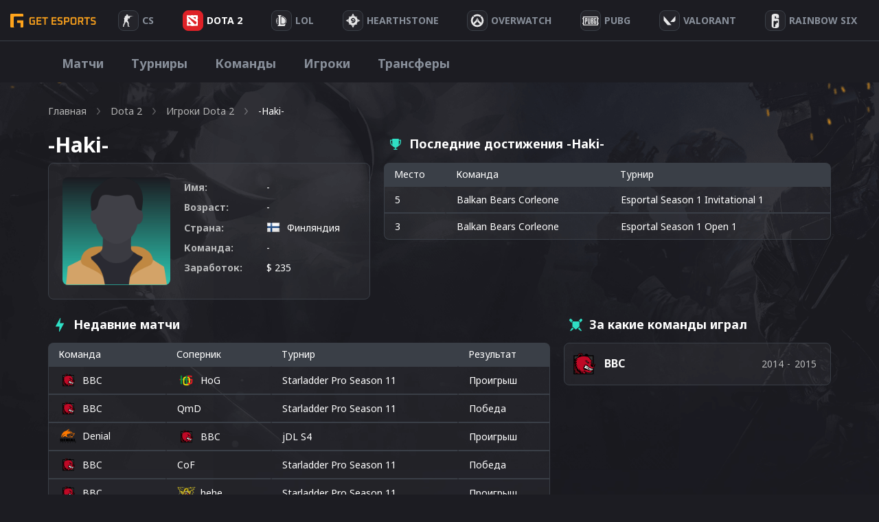

--- FILE ---
content_type: text/html; charset=UTF-8
request_url: https://getesports.net/ru/player/haki/
body_size: 29249
content:
<!DOCTYPE html>
<html lang="ru">

<head><style>img.lazy{min-height:1px}</style><link rel="preload" href="https://getesports.net/wp-content/plugins/w3-total-cache/pub/js/lazyload.min.js" as="script">
    <title> &quot;-Haki-&quot; - Рейтинг игрока из  [Dota 2]</title>
  <meta name="description" content="Вся информация про -Haki-: биография, фото, доход и результаты недавних матчей по Dota 2. Список команд, за которые играл .">
  <link rel="alternate" hreflang="ru" href="https://getesports.net/ru/player/haki/" /><link rel="alternate" hreflang="en" href="https://getesports.net/en/player/haki/" /><link rel="alternate" hreflang="de" href="https://getesports.net/de/player/haki/" /><link rel="alternate" hreflang="pl" href="https://getesports.net/pl/player/haki/" />    <meta property="og:url" content="https://getesports.net/ru/player/haki/" />
  <meta property="og:site_name" content="getesports.net" />
  <meta property="og:type" content="website" />
  <meta property="og:title" content=" &quot;-Haki-&quot; - Рейтинг игрока из  [Dota 2]" />
  <meta property="og:description" content="Вся информация про -Haki-: биография, фото, доход и результаты недавних матчей по Dota 2. Список команд, за которые играл ." />
  <meta property="og:image" content="https://getesports.net/wp-content/themes/getesports/assets/img/logo.png" />
  <meta name="twitter:card" content="summary_large_image">
  <meta name="twitter:url" content="https://getesports.net/ru/player/haki/">
  <meta name="twitter:image" content="https://getesports.net/wp-content/themes/getesports/assets/img/logo.png">
  <meta name="twitter:title" content=" &quot;-Haki-&quot; - Рейтинг игрока из  [Dota 2]">
  <meta name="twitter:description" content="Вся информация про -Haki-: биография, фото, доход и результаты недавних матчей по Dota 2. Список команд, за которые играл .">
  <meta charset="utf-8">
  <meta name="viewport" content="width=device-width,initial-scale=1">
  <link rel="apple-touch-icon" sizes="180x180" href="https://getesports.net/wp-content/themes/getesports/assets/img/favicon/apple-touch-icon.png">
  <link rel="icon" type="image/png" sizes="32x32" href="https://getesports.net/wp-content/themes/getesports/assets/img/favicon/favicon-32x32.png">
  <link rel="icon" type="image/png" sizes="16x16" href="https://getesports.net/wp-content/themes/getesports/assets/img/favicon/favicon-16x16.png">
  <link rel="icon" type="image/x-icon" href="https://getesports.net/wp-content/themes/getesports/assets/img/favicon/favicon.ico">
      <meta name="yandex-verification" content="ed815d0f5a8ff49b" />
        <link rel="canonical" href="https://getesports.net/ru/player/haki/" />
    <link rel="preconnect" href="https://fonts.gstatic.com">
  <link href="https://fonts.googleapis.com/css2?family=Noto+Sans:wght@400;700&display=swap" rel="stylesheet">
  <meta name='robots' content='max-image-preview:large' />
<script type="text/javascript">
window._wpemojiSettings = {"baseUrl":"https:\/\/s.w.org\/images\/core\/emoji\/14.0.0\/72x72\/","ext":".png","svgUrl":"https:\/\/s.w.org\/images\/core\/emoji\/14.0.0\/svg\/","svgExt":".svg","source":{"concatemoji":"https:\/\/getesports.net\/wp-includes\/js\/wp-emoji-release.min.js?ver=6.2"}};
/*! This file is auto-generated */
!function(e,a,t){var n,r,o,i=a.createElement("canvas"),p=i.getContext&&i.getContext("2d");function s(e,t){p.clearRect(0,0,i.width,i.height),p.fillText(e,0,0);e=i.toDataURL();return p.clearRect(0,0,i.width,i.height),p.fillText(t,0,0),e===i.toDataURL()}function c(e){var t=a.createElement("script");t.src=e,t.defer=t.type="text/javascript",a.getElementsByTagName("head")[0].appendChild(t)}for(o=Array("flag","emoji"),t.supports={everything:!0,everythingExceptFlag:!0},r=0;r<o.length;r++)t.supports[o[r]]=function(e){if(p&&p.fillText)switch(p.textBaseline="top",p.font="600 32px Arial",e){case"flag":return s("\ud83c\udff3\ufe0f\u200d\u26a7\ufe0f","\ud83c\udff3\ufe0f\u200b\u26a7\ufe0f")?!1:!s("\ud83c\uddfa\ud83c\uddf3","\ud83c\uddfa\u200b\ud83c\uddf3")&&!s("\ud83c\udff4\udb40\udc67\udb40\udc62\udb40\udc65\udb40\udc6e\udb40\udc67\udb40\udc7f","\ud83c\udff4\u200b\udb40\udc67\u200b\udb40\udc62\u200b\udb40\udc65\u200b\udb40\udc6e\u200b\udb40\udc67\u200b\udb40\udc7f");case"emoji":return!s("\ud83e\udef1\ud83c\udffb\u200d\ud83e\udef2\ud83c\udfff","\ud83e\udef1\ud83c\udffb\u200b\ud83e\udef2\ud83c\udfff")}return!1}(o[r]),t.supports.everything=t.supports.everything&&t.supports[o[r]],"flag"!==o[r]&&(t.supports.everythingExceptFlag=t.supports.everythingExceptFlag&&t.supports[o[r]]);t.supports.everythingExceptFlag=t.supports.everythingExceptFlag&&!t.supports.flag,t.DOMReady=!1,t.readyCallback=function(){t.DOMReady=!0},t.supports.everything||(n=function(){t.readyCallback()},a.addEventListener?(a.addEventListener("DOMContentLoaded",n,!1),e.addEventListener("load",n,!1)):(e.attachEvent("onload",n),a.attachEvent("onreadystatechange",function(){"complete"===a.readyState&&t.readyCallback()})),(e=t.source||{}).concatemoji?c(e.concatemoji):e.wpemoji&&e.twemoji&&(c(e.twemoji),c(e.wpemoji)))}(window,document,window._wpemojiSettings);
</script>
<style type="text/css">
img.wp-smiley,
img.emoji {
	display: inline !important;
	border: none !important;
	box-shadow: none !important;
	height: 1em !important;
	width: 1em !important;
	margin: 0 0.07em !important;
	vertical-align: -0.1em !important;
	background: none !important;
	padding: 0 !important;
}
</style>
	<link rel='stylesheet' id='wp-block-library-css' href='https://getesports.net/wp-includes/css/dist/block-library/style.min.css?ver=6.2' type='text/css' media='all' />
<link rel='stylesheet' id='classic-theme-styles-css' href='https://getesports.net/wp-includes/css/classic-themes.min.css?ver=6.2' type='text/css' media='all' />
<style id='global-styles-inline-css' type='text/css'>
body{--wp--preset--color--black: #000000;--wp--preset--color--cyan-bluish-gray: #abb8c3;--wp--preset--color--white: #ffffff;--wp--preset--color--pale-pink: #f78da7;--wp--preset--color--vivid-red: #cf2e2e;--wp--preset--color--luminous-vivid-orange: #ff6900;--wp--preset--color--luminous-vivid-amber: #fcb900;--wp--preset--color--light-green-cyan: #7bdcb5;--wp--preset--color--vivid-green-cyan: #00d084;--wp--preset--color--pale-cyan-blue: #8ed1fc;--wp--preset--color--vivid-cyan-blue: #0693e3;--wp--preset--color--vivid-purple: #9b51e0;--wp--preset--gradient--vivid-cyan-blue-to-vivid-purple: linear-gradient(135deg,rgba(6,147,227,1) 0%,rgb(155,81,224) 100%);--wp--preset--gradient--light-green-cyan-to-vivid-green-cyan: linear-gradient(135deg,rgb(122,220,180) 0%,rgb(0,208,130) 100%);--wp--preset--gradient--luminous-vivid-amber-to-luminous-vivid-orange: linear-gradient(135deg,rgba(252,185,0,1) 0%,rgba(255,105,0,1) 100%);--wp--preset--gradient--luminous-vivid-orange-to-vivid-red: linear-gradient(135deg,rgba(255,105,0,1) 0%,rgb(207,46,46) 100%);--wp--preset--gradient--very-light-gray-to-cyan-bluish-gray: linear-gradient(135deg,rgb(238,238,238) 0%,rgb(169,184,195) 100%);--wp--preset--gradient--cool-to-warm-spectrum: linear-gradient(135deg,rgb(74,234,220) 0%,rgb(151,120,209) 20%,rgb(207,42,186) 40%,rgb(238,44,130) 60%,rgb(251,105,98) 80%,rgb(254,248,76) 100%);--wp--preset--gradient--blush-light-purple: linear-gradient(135deg,rgb(255,206,236) 0%,rgb(152,150,240) 100%);--wp--preset--gradient--blush-bordeaux: linear-gradient(135deg,rgb(254,205,165) 0%,rgb(254,45,45) 50%,rgb(107,0,62) 100%);--wp--preset--gradient--luminous-dusk: linear-gradient(135deg,rgb(255,203,112) 0%,rgb(199,81,192) 50%,rgb(65,88,208) 100%);--wp--preset--gradient--pale-ocean: linear-gradient(135deg,rgb(255,245,203) 0%,rgb(182,227,212) 50%,rgb(51,167,181) 100%);--wp--preset--gradient--electric-grass: linear-gradient(135deg,rgb(202,248,128) 0%,rgb(113,206,126) 100%);--wp--preset--gradient--midnight: linear-gradient(135deg,rgb(2,3,129) 0%,rgb(40,116,252) 100%);--wp--preset--duotone--dark-grayscale: url('#wp-duotone-dark-grayscale');--wp--preset--duotone--grayscale: url('#wp-duotone-grayscale');--wp--preset--duotone--purple-yellow: url('#wp-duotone-purple-yellow');--wp--preset--duotone--blue-red: url('#wp-duotone-blue-red');--wp--preset--duotone--midnight: url('#wp-duotone-midnight');--wp--preset--duotone--magenta-yellow: url('#wp-duotone-magenta-yellow');--wp--preset--duotone--purple-green: url('#wp-duotone-purple-green');--wp--preset--duotone--blue-orange: url('#wp-duotone-blue-orange');--wp--preset--font-size--small: 13px;--wp--preset--font-size--medium: 20px;--wp--preset--font-size--large: 36px;--wp--preset--font-size--x-large: 42px;--wp--preset--spacing--20: 0.44rem;--wp--preset--spacing--30: 0.67rem;--wp--preset--spacing--40: 1rem;--wp--preset--spacing--50: 1.5rem;--wp--preset--spacing--60: 2.25rem;--wp--preset--spacing--70: 3.38rem;--wp--preset--spacing--80: 5.06rem;--wp--preset--shadow--natural: 6px 6px 9px rgba(0, 0, 0, 0.2);--wp--preset--shadow--deep: 12px 12px 50px rgba(0, 0, 0, 0.4);--wp--preset--shadow--sharp: 6px 6px 0px rgba(0, 0, 0, 0.2);--wp--preset--shadow--outlined: 6px 6px 0px -3px rgba(255, 255, 255, 1), 6px 6px rgba(0, 0, 0, 1);--wp--preset--shadow--crisp: 6px 6px 0px rgba(0, 0, 0, 1);}:where(.is-layout-flex){gap: 0.5em;}body .is-layout-flow > .alignleft{float: left;margin-inline-start: 0;margin-inline-end: 2em;}body .is-layout-flow > .alignright{float: right;margin-inline-start: 2em;margin-inline-end: 0;}body .is-layout-flow > .aligncenter{margin-left: auto !important;margin-right: auto !important;}body .is-layout-constrained > .alignleft{float: left;margin-inline-start: 0;margin-inline-end: 2em;}body .is-layout-constrained > .alignright{float: right;margin-inline-start: 2em;margin-inline-end: 0;}body .is-layout-constrained > .aligncenter{margin-left: auto !important;margin-right: auto !important;}body .is-layout-constrained > :where(:not(.alignleft):not(.alignright):not(.alignfull)){max-width: var(--wp--style--global--content-size);margin-left: auto !important;margin-right: auto !important;}body .is-layout-constrained > .alignwide{max-width: var(--wp--style--global--wide-size);}body .is-layout-flex{display: flex;}body .is-layout-flex{flex-wrap: wrap;align-items: center;}body .is-layout-flex > *{margin: 0;}:where(.wp-block-columns.is-layout-flex){gap: 2em;}.has-black-color{color: var(--wp--preset--color--black) !important;}.has-cyan-bluish-gray-color{color: var(--wp--preset--color--cyan-bluish-gray) !important;}.has-white-color{color: var(--wp--preset--color--white) !important;}.has-pale-pink-color{color: var(--wp--preset--color--pale-pink) !important;}.has-vivid-red-color{color: var(--wp--preset--color--vivid-red) !important;}.has-luminous-vivid-orange-color{color: var(--wp--preset--color--luminous-vivid-orange) !important;}.has-luminous-vivid-amber-color{color: var(--wp--preset--color--luminous-vivid-amber) !important;}.has-light-green-cyan-color{color: var(--wp--preset--color--light-green-cyan) !important;}.has-vivid-green-cyan-color{color: var(--wp--preset--color--vivid-green-cyan) !important;}.has-pale-cyan-blue-color{color: var(--wp--preset--color--pale-cyan-blue) !important;}.has-vivid-cyan-blue-color{color: var(--wp--preset--color--vivid-cyan-blue) !important;}.has-vivid-purple-color{color: var(--wp--preset--color--vivid-purple) !important;}.has-black-background-color{background-color: var(--wp--preset--color--black) !important;}.has-cyan-bluish-gray-background-color{background-color: var(--wp--preset--color--cyan-bluish-gray) !important;}.has-white-background-color{background-color: var(--wp--preset--color--white) !important;}.has-pale-pink-background-color{background-color: var(--wp--preset--color--pale-pink) !important;}.has-vivid-red-background-color{background-color: var(--wp--preset--color--vivid-red) !important;}.has-luminous-vivid-orange-background-color{background-color: var(--wp--preset--color--luminous-vivid-orange) !important;}.has-luminous-vivid-amber-background-color{background-color: var(--wp--preset--color--luminous-vivid-amber) !important;}.has-light-green-cyan-background-color{background-color: var(--wp--preset--color--light-green-cyan) !important;}.has-vivid-green-cyan-background-color{background-color: var(--wp--preset--color--vivid-green-cyan) !important;}.has-pale-cyan-blue-background-color{background-color: var(--wp--preset--color--pale-cyan-blue) !important;}.has-vivid-cyan-blue-background-color{background-color: var(--wp--preset--color--vivid-cyan-blue) !important;}.has-vivid-purple-background-color{background-color: var(--wp--preset--color--vivid-purple) !important;}.has-black-border-color{border-color: var(--wp--preset--color--black) !important;}.has-cyan-bluish-gray-border-color{border-color: var(--wp--preset--color--cyan-bluish-gray) !important;}.has-white-border-color{border-color: var(--wp--preset--color--white) !important;}.has-pale-pink-border-color{border-color: var(--wp--preset--color--pale-pink) !important;}.has-vivid-red-border-color{border-color: var(--wp--preset--color--vivid-red) !important;}.has-luminous-vivid-orange-border-color{border-color: var(--wp--preset--color--luminous-vivid-orange) !important;}.has-luminous-vivid-amber-border-color{border-color: var(--wp--preset--color--luminous-vivid-amber) !important;}.has-light-green-cyan-border-color{border-color: var(--wp--preset--color--light-green-cyan) !important;}.has-vivid-green-cyan-border-color{border-color: var(--wp--preset--color--vivid-green-cyan) !important;}.has-pale-cyan-blue-border-color{border-color: var(--wp--preset--color--pale-cyan-blue) !important;}.has-vivid-cyan-blue-border-color{border-color: var(--wp--preset--color--vivid-cyan-blue) !important;}.has-vivid-purple-border-color{border-color: var(--wp--preset--color--vivid-purple) !important;}.has-vivid-cyan-blue-to-vivid-purple-gradient-background{background: var(--wp--preset--gradient--vivid-cyan-blue-to-vivid-purple) !important;}.has-light-green-cyan-to-vivid-green-cyan-gradient-background{background: var(--wp--preset--gradient--light-green-cyan-to-vivid-green-cyan) !important;}.has-luminous-vivid-amber-to-luminous-vivid-orange-gradient-background{background: var(--wp--preset--gradient--luminous-vivid-amber-to-luminous-vivid-orange) !important;}.has-luminous-vivid-orange-to-vivid-red-gradient-background{background: var(--wp--preset--gradient--luminous-vivid-orange-to-vivid-red) !important;}.has-very-light-gray-to-cyan-bluish-gray-gradient-background{background: var(--wp--preset--gradient--very-light-gray-to-cyan-bluish-gray) !important;}.has-cool-to-warm-spectrum-gradient-background{background: var(--wp--preset--gradient--cool-to-warm-spectrum) !important;}.has-blush-light-purple-gradient-background{background: var(--wp--preset--gradient--blush-light-purple) !important;}.has-blush-bordeaux-gradient-background{background: var(--wp--preset--gradient--blush-bordeaux) !important;}.has-luminous-dusk-gradient-background{background: var(--wp--preset--gradient--luminous-dusk) !important;}.has-pale-ocean-gradient-background{background: var(--wp--preset--gradient--pale-ocean) !important;}.has-electric-grass-gradient-background{background: var(--wp--preset--gradient--electric-grass) !important;}.has-midnight-gradient-background{background: var(--wp--preset--gradient--midnight) !important;}.has-small-font-size{font-size: var(--wp--preset--font-size--small) !important;}.has-medium-font-size{font-size: var(--wp--preset--font-size--medium) !important;}.has-large-font-size{font-size: var(--wp--preset--font-size--large) !important;}.has-x-large-font-size{font-size: var(--wp--preset--font-size--x-large) !important;}
.wp-block-navigation a:where(:not(.wp-element-button)){color: inherit;}
:where(.wp-block-columns.is-layout-flex){gap: 2em;}
.wp-block-pullquote{font-size: 1.5em;line-height: 1.6;}
</style>
<link rel='stylesheet' id='contact-form-7-css' href='https://getesports.net/wp-content/plugins/contact-form-7/includes/css/styles.css?ver=5.7.5.1' type='text/css' media='all' />
<link rel='stylesheet' id='toc-screen-css' href='https://getesports.net/wp-content/plugins/table-of-contents-plus/screen.min.css?ver=2302' type='text/css' media='all' />
<link rel='stylesheet' id='slider-css-css' href='https://getesports.net/wp-content/themes/getesports/assets/css/slick.css?ver=1660907757' type='text/css' media='' />
<link rel='stylesheet' id='main-style-css' href='https://getesports.net/wp-content/themes/getesports/assets/css/main.css?ver=1682349556' type='text/css' media='' />
<script type='text/javascript' src='https://getesports.net/wp-includes/js/jquery/jquery.min.js?ver=3.6.3' id='jquery-core-js'></script>
<script type='text/javascript' src='https://getesports.net/wp-includes/js/jquery/jquery-migrate.min.js?ver=3.4.0' id='jquery-migrate-js'></script>
<link rel="https://api.w.org/" href="https://getesports.net/wp-json/" /><link rel="alternate" type="application/json+oembed" href="https://getesports.net/wp-json/oembed/1.0/embed?url=https%3A%2F%2Fgetesports.net%2Fru%2Fplayer%2Fhaki%2F" />
<link rel="alternate" type="text/xml+oembed" href="https://getesports.net/wp-json/oembed/1.0/embed?url=https%3A%2F%2Fgetesports.net%2Fru%2Fplayer%2Fhaki%2F&#038;format=xml" />
		<script>
			document.documentElement.className = document.documentElement.className.replace( 'no-js', 'js' );
		</script>
				<style>
			.no-js img.lazyload { display: none; }
			figure.wp-block-image img.lazyloading { min-width: 150px; }
							.lazyload, .lazyloading { opacity: 0; }
				.lazyloaded {
					opacity: 1;
					transition: opacity 400ms;
					transition-delay: 0ms;
				}
					</style>
				<style type="text/css" id="wp-custom-css">
			.bet-table {width: 100%;border-collapse: collapse;margin: 20px 0;}
.bet-table th, td {padding: 10px 15px;border: 1px solid #ddd;}
.bet-table th {font-weight: bold;}
.bk_table>.wrap>.item .wrap-logo {padding-right: 15px;}
.review-img-centered {margin-bottom:20px;text-align:center;}
.review-img {border-radius:5px;}
.brand-grid {display:grid;grid-template-columns: repeat(auto-fit, minmax(250px, 1fr));gap: 12px;margin-bottom:40px;}
.brand-card {border-radius: 8px;padding: 15px;text-align: center;position: relative;background: rgba(255, 255, 255, 0.04);border: 1px solid #3A3F47;}
.brand-logo {position: relative;height: 90px;margin-bottom: 15px;border-bottom: 1px solid #3a3f47;display: flex;align-items: center;justify-content: center;padding: 5px 10px;box-sizing: border-box;}
.brand-logo img {max-height: 60px;max-width: 100%;object-fit: contain;display: block;margin: 0 auto;}
.rating-badge {position: absolute;top: -15px;left: -15px;background-color: #FFA41C;font-size: 10px;padding: 3px 5px;border-radius: 0px 0px 4px 0px;}
.brand-name {font-size: 18px;font-weight: bold;margin-bottom: 14px;}
.brand-features {display: flex;justify-content: space-around;gap: 10px;margin-bottom: 18px;}
.feature-block {display: flex;flex-direction: column;align-items: center;flex: 1;}
.feature-label {font-size: 13px;color: #2fdfc5;margin-bottom: 4px;}
.feature-value {font-size: 14px;font-weight: bold;}
.brand-buttons {display: flex;flex-direction: column;gap: 10px;}
.brand-buttons a {text-decoration: none;padding: 10px 12px;border-radius: 6px;font-weight: bold;display: block;}
.brand-buttons .visit {background-color: #2fdfc5;color: #fff;}
.brand-buttons .visit:hover {opacity: .7;}
.brand-buttons .review {background-color: #25252b;color: #ffffff;border: 1px solid #3a3f47;}
.brand-buttons .review:hover {background-color: #00b288;color: #fff;}
.proscons {display: inline-block;width: 15px;height: 15px;margin-right: 3px;border-radius: 50%;text-align: center;line-height: 15px;font-weight: bold;font-size: 14px;vertical-align: middle;}
.proscons-plus {background-color: #4CAF50;}
.proscons-plus::before {content: "+";}
.proscons-minus {background-color: #F44336;}
.proscons-minus::before {content: "−";}

@media (max-width:600px) {
.matches_page .matches_wrap .sidebar {width:100%;}
.matches_page .sidebar .choose_game .game_wrap {display: grid;grid-template-columns: repeat(7, 1fr);}
.matches_page .sidebar .choose_game .game_wrap .item {margin-bottom: 12px;margin-right: 10px;}
.brand-logo {height: 130px;margin-bottom: 20px;}
.rating-badge {font-size: 15px;}
}		</style>
		  <script type="application/ld+json">{"@context":"https:\/\/schema.org","@graph":[{"@type":"WebPage","@id":"https:\/\/getesports.net\/ru\/player\/haki\/#website","url":"https:\/\/getesports.net\/ru\/player\/haki\/","inLanguage":"ru","name":" &quot;-Haki-&quot; - Рейтинг игрока из  [Dota 2]","description":"Вся информация про -Haki-: биография, фото, доход и результаты недавних матчей по Dota 2. Список команд, за которые играл .","datePublished":"16.08.2021","dateModified":"23.08.2022"}]}</script>
  <script async src="https://www.googletagmanager.com/gtag/js?id=G-4506FMDR95"></script>
  <script>
    window.dataLayer = window.dataLayer || [];

    function gtag() {
      dataLayer.push(arguments);
    }
    gtag('js', new Date());

    gtag('config', 'G-4506FMDR95');
  </script>

</head>

<body data-rsssl=1 class="gtdp_player-template-default single single-gtdp_player postid-1023978 dota-page  webp_support">
  <div class="wrapper">
    <header class="c-header">
      <a href="https://getesports.net/ru/" class="logo nuxt-link-exact-active nuxt-link-active">
        <img  alt="Getesports.net" data-src="https://getesports.net/wp-content/themes/getesports/assets/img/logo.png" class="lazyload" src="[data-uri]"><noscript><img class="lazy" src="data:image/svg+xml,%3Csvg%20xmlns='http://www.w3.org/2000/svg'%20viewBox='0%200%201%201'%3E%3C/svg%3E" data-src="https://getesports.net/wp-content/themes/getesports/assets/img/logo.png" alt="Getesports.net"></noscript>
      </a>
      <ul id="menu-header-menu" class="primary-nav container">
<li  class="icon-svg-cs-go menu-item menu-item-type-taxonomy menu-item-object-category menu-item-has-children"><a href='https://getesports.net/ru/csgo/'><div class='item-img'><svg width="15" height="18" viewBox="0 0 15 18" fill="none" xmlns="http://www.w3.org/2000/svg">
            <path d="M5.81713 0H6.33827C6.70085 0.131497 7.04944 0.313653 7.36539 0.52006C7.46682 0.91509 7.64403 1.33545 7.49072 1.73964C7.36014 1.8512 7.18293 1.89701 7.02554 1.96545C7.0442 2.1212 7.07159 2.27587 7.09783 2.43054C7.39512 2.40737 7.68367 2.33515 7.97571 2.28287C8.01594 2.12228 8.02585 1.94766 8.13602 1.81132C8.15992 1.92018 8.17916 2.03012 8.19431 2.1406C8.35054 2.22467 8.5021 2.34377 8.69621 2.32491C9.92036 2.32599 11.1451 2.32168 12.3687 2.32545C12.5033 2.31575 12.5674 2.44778 12.6601 2.51569C12.663 2.27533 12.6619 2.03497 12.6735 1.79461C12.7097 1.79569 12.782 1.79677 12.8181 1.79731C12.8257 2.00856 12.8012 2.22521 12.8647 2.43108C12.9329 2.44563 13.0029 2.44994 13.0734 2.45802C13.0769 2.54048 13.0798 2.62293 13.0851 2.70593C13.4611 2.71617 13.8411 2.73934 14.2142 2.68006C14.4649 2.64503 14.719 2.66874 14.972 2.66928C14.9761 2.75174 14.9843 2.83365 15 2.91557C14.6876 2.93659 14.3716 2.95599 14.0609 2.90802C13.5631 2.85198 13.0658 2.94952 12.5686 2.92365C12.5517 2.98617 12.536 3.04868 12.5202 3.1112C12.0422 3.11605 11.5642 3.1085 11.0868 3.11066C10.9282 3.10689 10.754 3.13868 10.6537 3.2621C10.5132 3.42431 10.343 3.56281 10.2077 3.7288C10.164 4.03329 10.2929 4.32862 10.3669 4.62072C10.2544 4.65844 10.1413 4.69401 10.0305 4.73281C9.91687 5.0621 9.96175 5.48353 9.63589 5.71419C9.45577 5.83922 9.29663 5.99497 9.09086 6.08389C8.94104 6.14641 8.78015 6.0812 8.62976 6.06072C8.0684 5.98204 7.60322 5.66299 7.10191 5.44311C7.06926 5.56868 7.03254 5.69264 6.99581 5.81713C7.14796 5.9082 7.3444 5.98581 7.39453 6.16473C7.47148 6.42665 7.40736 6.7015 7.39628 6.96826C7.37238 7.21293 7.3648 7.45922 7.33974 7.70389C7.31525 7.94156 7.16661 8.14581 7.01388 8.33066C6.87107 8.29832 6.73116 8.26006 6.59009 8.22557C6.43795 8.52737 6.56444 8.90246 6.8151 9.12719C7.46682 9.78252 7.82007 10.6259 8.15118 11.4478C8.20772 11.6213 8.40067 11.7243 8.43331 11.9069C8.48811 12.101 8.56564 12.2955 8.54757 12.4992C8.5225 12.8565 8.49452 13.2138 8.45546 13.5701C8.42865 13.8314 8.32372 14.0923 8.38551 14.3563C8.43156 14.5714 8.46013 14.7988 8.37502 15.0095C8.26018 15.2741 8.26135 15.5635 8.2596 15.8443C8.26485 16.0292 8.27592 16.2323 8.41466 16.3789C8.57904 16.5659 8.73935 16.7599 8.9358 16.9195C9.17888 17.0666 9.51348 17.0677 9.71342 17.2805C9.77638 17.3969 9.73149 17.5328 9.72974 17.6572C9.09843 17.7456 8.43797 17.7521 7.82473 17.5699C7.47847 17.4659 7.09666 17.6443 6.76555 17.4686C6.78363 17.1027 6.87923 16.7454 7.01913 16.4037C7.07684 16.1488 7.01388 15.8847 7.00805 15.6266C7.00397 15.4035 6.87981 15.2062 6.83201 14.9917C6.69502 14.5315 6.65596 14.0524 6.63265 13.5771C6.60233 13.3437 6.81627 13.1675 6.82502 12.9395C6.8699 12.7374 6.83667 12.5299 6.70143 12.3629C6.46651 12.3564 6.14998 12.4135 6.01824 12.1802C5.7431 11.804 5.47553 11.4225 5.20097 11.0463C5.10537 10.8841 4.8757 10.9223 4.71831 10.8512C4.57783 10.7316 4.50788 10.5623 4.42044 10.4098C4.36914 10.5844 4.29919 10.7596 4.15928 10.8916C3.93894 11.0964 3.85966 11.381 3.7454 11.6407C3.66496 11.8283 3.59268 12.0207 3.56353 12.2211C3.53264 12.3726 3.52564 12.5499 3.37874 12.649C3.16306 12.7999 3.08611 13.0543 2.88908 13.2203C2.74219 13.3496 2.65241 13.5259 2.60403 13.7053C2.58829 13.8675 2.63901 14.0319 2.59471 14.192C2.51484 14.4852 2.33997 14.7438 2.21172 15.0192C2.12078 15.2127 2.07357 15.4213 1.97389 15.6115C1.90743 15.7446 1.73722 15.7877 1.64395 15.8993C1.37347 16.3293 1.2872 16.8478 1.38396 17.3355C1.46149 17.529 1.51803 17.7316 1.47023 17.9396C1.3041 17.9607 1.13913 17.986 0.972415 18H0.457105C0.323032 17.9741 0.18488 17.9547 0.0624648 17.8965C-0.029055 17.6319 -0.0139001 17.342 0.0682927 17.0768C0.188959 16.678 0.29855 16.2765 0.407557 15.8756C0.481006 15.6789 0.30671 15.5026 0.322449 15.3059C0.304961 15.016 0.499076 14.7767 0.639562 14.5347C0.771303 14.3197 0.724671 14.0605 0.816191 13.8336C1.02313 13.341 1.41427 12.9401 1.64745 12.4593C1.71915 12.2637 1.64161 12.0557 1.6556 11.8541C1.67309 11.472 1.75471 11.0948 1.82582 10.7186C1.84972 10.5737 1.90044 10.4206 1.83981 10.2778C1.77511 10.1075 1.72964 9.92641 1.75529 9.74479C1.7821 9.57773 1.67426 9.41174 1.74188 9.24844C1.77744 9.10994 1.91501 9.0318 2.02518 8.94557C2.045 8.37647 1.82116 7.81707 1.91501 7.24958C2.02227 7.12671 2.19481 7.08252 2.34463 7.02054C2.12486 6.9785 1.9051 6.93593 1.6865 6.8912C1.67776 6.66162 1.71157 6.43419 1.76345 6.21C1.84389 5.86024 1.79959 5.49862 1.85963 5.14671C1.86896 5.05725 1.97447 5.02707 2.05783 5.02383C2.25719 5.01036 2.4583 5.00174 2.65416 4.95808C2.59587 4.51347 2.54749 4.0597 2.65591 3.61725C2.76084 3.09503 3.01383 2.56581 3.48775 2.24246C3.81419 2.03874 4.28578 1.91856 4.62679 2.16162C4.65477 2.14383 4.71073 2.1088 4.73871 2.09156C4.54052 1.59737 4.58424 1.02611 4.89902 0.580958C5.10246 0.277545 5.45921 0.10509 5.81713 0ZM9.01799 3.40006C9.0005 3.5294 8.95736 3.65767 8.82212 3.71964C9.0005 3.70886 9.18121 3.7094 9.35725 3.67383C9.35317 3.57898 9.34968 3.48467 9.3456 3.38982C9.23542 3.39198 9.12642 3.39521 9.01799 3.40006ZM8.64841 3.76545C8.63326 3.78377 8.60236 3.81934 8.58721 3.83767C8.61519 4.01281 8.75683 4.15617 8.85127 4.30814C8.98884 4.12922 9.12816 3.9503 9.25932 3.76707C9.05588 3.75844 8.85127 3.74605 8.64841 3.76545Z" fill="#E8E8E9"/>
            </svg></div><div class='item-text'><span>CS</span></div></a>
<span class='arrow'><svg width='24' height='24' viewBox='0 0 24 24' fill='none' xmlns='http://www.w3.org/2000svg'>
  <rect opacity='0.01' x='24.0001' y='24' width='24' height='24' transform='rotate(180 24.0001 24)' fill='black'/>
  <path fill-rule='evenodd' clip-rule='evenodd' d='M19.0006 11.0005L7.14061 11.0005L10.7706 6.64054C11.1241 6.21528 11.0659 5.584 10.6406 5.23054C10.2154 4.87708 9.58407 4.93528 9.23061 5.36054L4.23061 11.3605C4.19697 11.4083 4.16689 11.4584 4.14061 11.5105C4.14061 11.5605 4.14061 11.5905 4.07061 11.6405C4.02528 11.7552 4.00155 11.8773 4.00061 12.0005C4.00155 12.1238 4.02528 12.2459 4.07061 12.3605C4.07061 12.4105 4.07061 12.4405 4.14061 12.4905C4.16689 12.5427 4.19697 12.5928 4.23061 12.6405L9.23061 18.6405C9.42097 18.8691 9.70318 19.001 10.0006 19.0005C10.2343 19.001 10.4607 18.9196 10.6406 18.7705C10.8451 18.601 10.9738 18.357 10.9981 18.0925C11.0225 17.828 10.9407 17.5646 10.7706 17.3605L7.14061 13.0005L19.0006 13.0005C19.5529 13.0005 20.0006 12.5528 20.0006 12.0005C20.0006 11.4483 19.5529 11.0005 19.0006 11.0005Z' fill='white'/>
  </svg></span><div class='wrap_sub_menu'><ul class='sub-menu'>

<li  class="hidden menu-item menu-item-type-taxonomy menu-item-object-category"><a href='https://getesports.net/ru/csgo/'>Про игру</a></li>

<li  class="menu-item menu-item-type-post_type menu-item-object-page"><a href='https://getesports.net/ru/csgo-matches/'>Матчи</a></li>

<li  class="menu-item menu-item-type-post_type menu-item-object-page"><a href='https://getesports.net/ru/cs-go-tournaments/'>Турниры</a></li>

<li  class="menu-item menu-item-type-post_type menu-item-object-page"><a href='https://getesports.net/ru/cs-go-teams/'>Команды</a></li>

<li  class="menu-item menu-item-type-post_type menu-item-object-page"><a href='https://getesports.net/ru/cs-go-players/'>Игроки</a></li>

<li  class="menu-item menu-item-type-post_type menu-item-object-page"><a href='https://getesports.net/ru/cs-go-transfers/'>Трансферы</a></li>
</ul></div>
</li>

<li  class="icon-svg-dota menu-item menu-item-type-taxonomy menu-item-object-category current-gtdp_player-ancestor current-menu-parent current-gtdp_player-parent menu-item-has-children"><a href='https://getesports.net/ru/dota-2/'><div class='item-img'><svg width="17" height="18" viewBox="0 0 17 18" fill="none" xmlns="http://www.w3.org/2000/svg">
            <path fill-rule="evenodd" clip-rule="evenodd" d="M3.08337 10.5704C3.24177 10.6687 3.34382 10.7656 3.49711 10.8882L4.73833 12.0311C4.99735 12.2759 5.66026 12.9405 5.91512 13.2351C6.08899 13.436 6.16446 13.4576 6.29241 13.6557C6.2455 13.673 5.66558 13.8052 5.32836 13.9204C4.6261 14.1603 3.98654 14.5446 3.37501 14.3387C3.28353 14.3079 2.8672 13.9132 2.67633 13.7796C2.56337 13.7006 2.45584 13.6261 2.32581 13.5359C1.95364 13.2776 1.84694 13.4554 2.34136 12.3117C2.47064 12.0126 2.58011 11.7432 2.70317 11.4501C2.81064 11.194 2.95873 10.78 3.08337 10.5704ZM12.0021 3.66522C12.2574 3.75336 12.8764 4.10455 13.0281 4.29349C13.1559 4.45251 13.1189 4.46715 13.0716 4.69628L12.8199 6.65227C12.4712 6.66497 12.5719 6.6237 12.3558 6.47969C11.9932 6.23817 10.7493 5.32582 10.3499 5.00613L9.58177 4.39322C9.63843 4.34067 9.56225 4.36821 9.69018 4.33502L10.8272 4.08071C11.4194 3.93327 11.5112 3.89461 12.0021 3.66522ZM1.80849 4.05896C2.06899 3.91377 2.20777 4.02402 2.64719 3.70805C2.76496 3.62337 3.03593 3.63173 3.20042 3.65415C3.3709 3.67739 3.76348 4.00237 3.94354 4.11216C4.04765 4.17565 4.51623 4.53092 4.5926 4.6538L4.824 5.02473C5.14288 5.04032 5.08687 5.02195 5.48922 5.31424L9.33994 7.83733C10.168 8.40862 11.1342 8.99228 11.9669 9.56794L14.3404 11.1104C14.2719 11.2566 14.1917 11.7611 14.1469 11.9628C13.9413 12.8893 13.6828 13.2817 13.2642 14.1726C12.6628 14.1961 12.1881 14.1916 11.6005 14.1823C11.4102 14.1792 11.4571 14.2189 11.353 14.1188C11.009 13.7877 10.3832 13.0612 10.0353 12.7262C9.9151 12.6104 9.80698 12.5018 9.68791 12.3758C8.7259 11.3581 9.18128 11.6647 8.99304 11.4113L7.05731 9.59461C6.61293 9.16558 6.21254 8.7036 5.75307 8.22036C5.63511 8.09627 5.57586 7.9792 5.45285 7.86647L5.41882 7.83601C5.38596 7.80405 5.39853 7.81725 5.36799 7.78246L4.80565 7.14786C4.70662 7.05691 4.71608 7.05993 4.64343 6.97806L4.1377 6.46007C4.02649 6.34425 3.9398 6.22436 3.83395 6.09944L3.35061 5.59043C3.27869 5.5179 3.22656 5.49622 3.1557 5.42294C2.9259 5.18534 2.73263 4.95784 2.50033 4.72048C2.31446 4.53054 1.86201 4.16539 1.80849 4.05896ZM4.12999 1.22048L0.157216 1.30161C-0.0570413 2.08671 0.15591 1.68932 0.156442 2.50897L0.155716 3.993C0.123287 4.42165 0.00958131 4.64002 0.00979895 5.21321C0.0098715 5.40623 -0.0331007 5.8488 0.0603647 5.99994C0.225846 6.26756 0.221711 6.49419 0.29138 6.88082C0.353288 7.22431 0.420733 7.18819 0.264732 7.44726L0.192014 8.10353L0.531513 8.43323L0.534028 9.00961C0.331934 9.1935 0.558041 9.0626 0.130736 9.36863L0.168945 11.1097L0.589696 11.413L0.501744 12.8972C0.0579951 13.213 0.153395 13.596 0.167566 13.9894L0.221807 15.4695L0.1244 16.228C1.11881 16.4764 0.900828 16.3994 2.03743 16.3993C3.04192 16.3993 2.91226 16.4095 3.90509 16.2898L3.93073 16.4578C4.08458 16.4479 4.24348 16.4396 4.3951 16.4249C4.81767 16.3841 4.64883 16.3357 4.79431 16.2833C4.89948 16.2455 6.03165 16.5065 6.21559 16.5458C6.31708 16.433 6.2654 16.4785 6.40706 16.3876C6.4836 16.5482 6.81111 16.9167 6.94447 17.0769L7.35449 16.6948L8.07179 16.9713L8.28193 16.7958C8.36382 16.892 8.41378 17.0128 8.55999 17.0318C8.77299 17.0595 8.80771 16.7092 9.27758 16.7003L12.0021 16.6101C12.037 16.5766 12.0578 16.5568 12.0953 16.5203L12.2346 16.4078C12.4135 16.515 12.4899 16.618 12.7354 16.6018C13.4868 16.5524 13.0936 16.7824 14.0633 16.7307C14.2305 16.7217 14.189 16.6809 14.3364 16.6294L14.6512 16.5811C14.5829 16.399 14.539 16.4246 14.4029 16.2885L16.1288 16.635C16.1057 14.6182 16.11 12.1573 16.1358 10.0822L15.6718 10.1166C15.6886 9.98194 15.8908 10.0326 15.9068 9.76177C15.9268 9.42042 15.9231 8.25191 15.8731 8.00215C15.8476 7.87454 15.5202 7.50236 15.4327 7.38659C15.5368 7.1055 15.5471 7.12418 15.7399 6.89511C15.7236 6.74432 15.6881 6.70401 15.6229 6.53234L16.1287 6.3678C16.1342 6.07894 16.167 4.91998 16.148 4.55363L15.9431 2.57493L16.0996 2.08025L16.1064 1.57187C15.6695 1.32183 15.7266 1.29424 15.4232 1.29631C15.1511 1.29815 14.7843 1.28375 14.5234 1.22442C14.1883 1.14826 14.2783 1.09424 13.911 1.46858L13.7444 1.10821C13.22 1.06963 11.5384 0.923768 11.1385 0.923768C10.6273 0.923768 10.7013 0.961848 10.5286 1.53818L9.79482 1.61312L9.69722 1.29799L9.03229 1.29045L9.10279 1.2134C9.23277 1.09042 9.18721 1.13998 9.28892 0.923096L6.61472 0.923408C6.52631 1.08567 6.36475 1.20913 6.17424 1.27194C5.90794 1.35972 6.03976 1.2182 5.87152 1.36805C5.74558 1.48022 5.72372 1.47321 5.5251 1.46925C5.26156 1.46399 4.99125 1.45559 4.72783 1.44476C4.60634 1.43977 4.47271 1.45191 4.3559 1.42452C4.17599 1.38236 4.22837 1.33597 4.12999 1.22048Z" fill="#E8E8E9"/>
            </svg></div><div class='item-text'><span>Dota 2</span></div></a>
<span class='arrow'><svg width='24' height='24' viewBox='0 0 24 24' fill='none' xmlns='http://www.w3.org/2000svg'>
  <rect opacity='0.01' x='24.0001' y='24' width='24' height='24' transform='rotate(180 24.0001 24)' fill='black'/>
  <path fill-rule='evenodd' clip-rule='evenodd' d='M19.0006 11.0005L7.14061 11.0005L10.7706 6.64054C11.1241 6.21528 11.0659 5.584 10.6406 5.23054C10.2154 4.87708 9.58407 4.93528 9.23061 5.36054L4.23061 11.3605C4.19697 11.4083 4.16689 11.4584 4.14061 11.5105C4.14061 11.5605 4.14061 11.5905 4.07061 11.6405C4.02528 11.7552 4.00155 11.8773 4.00061 12.0005C4.00155 12.1238 4.02528 12.2459 4.07061 12.3605C4.07061 12.4105 4.07061 12.4405 4.14061 12.4905C4.16689 12.5427 4.19697 12.5928 4.23061 12.6405L9.23061 18.6405C9.42097 18.8691 9.70318 19.001 10.0006 19.0005C10.2343 19.001 10.4607 18.9196 10.6406 18.7705C10.8451 18.601 10.9738 18.357 10.9981 18.0925C11.0225 17.828 10.9407 17.5646 10.7706 17.3605L7.14061 13.0005L19.0006 13.0005C19.5529 13.0005 20.0006 12.5528 20.0006 12.0005C20.0006 11.4483 19.5529 11.0005 19.0006 11.0005Z' fill='white'/>
  </svg></span><div class='wrap_sub_menu'><ul class='sub-menu'>

<li  class="hidden menu-item menu-item-type-taxonomy menu-item-object-category current-gtdp_player-ancestor current-menu-parent current-gtdp_player-parent"><a href='https://getesports.net/ru/dota-2/'>Про игру</a></li>

<li  class="menu-item menu-item-type-post_type menu-item-object-page"><a href='https://getesports.net/ru/dota-2-matches/'>Матчи</a></li>

<li  class="menu-item menu-item-type-post_type menu-item-object-page"><a href='https://getesports.net/ru/dota-2-tournaments/'>Турниры</a></li>

<li  class="menu-item menu-item-type-post_type menu-item-object-page"><a href='https://getesports.net/ru/dota-2-teams/'>Команды</a></li>

<li  class="menu-item menu-item-type-post_type menu-item-object-page"><a href='https://getesports.net/ru/dota-2-players/'>Игроки</a></li>

<li  class="menu-item menu-item-type-post_type menu-item-object-page"><a href='https://getesports.net/ru/dota-2-trasfers/'>Трансферы</a></li>
</ul></div>
</li>

<li  class="icon-svg-lol menu-item menu-item-type-taxonomy menu-item-object-category menu-item-has-children"><a href='https://getesports.net/ru/lol/'><div class='item-img'><svg width="16" height="18" viewBox="0 0 16 18" fill="none" xmlns="http://www.w3.org/2000/svg">
            <path d="M7.57684 3.10609V2.39168C11.7124 2.39168 15.077 5.59651 15.077 9.53574C15.0776 10.6296 14.9751 11.2587 14.4711 12.2326L13.0705 13.019C13.9562 11.931 14.327 11.016 14.327 9.53574C14.327 5.9905 11.2988 3.10609 7.57684 3.10609Z" fill="#E8E8E9"/>
            <path d="M7.57684 13.465V3.82049C10.8852 3.82049 13.577 6.38449 13.577 9.53574C13.577 11.0581 12.9455 12.4398 11.9232 13.465H7.57684Z" fill="#E8E8E9"/>
            <path d="M0.0879061 9.1471C0.191784 7.30858 1.03068 5.65437 2.32671 4.44203V5.50399C1.35559 6.64402 0.825925 8.06764 0.826674 9.53574C0.825925 11.0038 1.35559 12.4275 2.32671 13.5675V14.6294C1.08656 13.4693 0.264911 11.9047 0.105532 10.1616C0.0747967 9.82421 0.0689071 9.48523 0.0879061 9.1471Z" fill="#E8E8E9"/>
            <path d="M1.57669 9.53574C1.57603 8.56967 1.83418 7.61942 2.32671 6.77492V12.2966C1.85007 11.4775 1.57669 10.5366 1.57669 9.53574Z" fill="#E8E8E9"/>
            <path d="M3.63003 2.74666C3.63003 2.57299 3.46568 2.22564 3.30132 2.05197C3.16984 1.91303 2.8778 1.64467 2.71345 1.49994C2.60388 1.38416 2.42935 1.21152 2.07572 0.923096H8.11117C7.82708 1.21152 7.68409 1.32833 7.57452 1.44411C7.41016 1.58884 7.04858 1.91303 6.9171 2.05197C6.75275 2.22564 6.58839 2.57299 6.58839 2.74666V14.3828H11.094C11.2584 14.3828 11.9253 14.2308 12.6566 13.9021C13.417 13.5602 13.793 13.3252 14.0771 13.0368C13.5089 14.4789 13.793 13.6136 13.5089 14.4789C13.2248 15.3442 13.053 15.9169 12.5873 17.0747H1.60134C1.58101 17.0798 1.57708 17.0747 1.57708 17.0747H1.60134C1.6665 17.0584 1.90023 16.9376 2.71345 16.2094C3.21541 15.76 3.63003 15.5116 3.63003 14.9906V2.74666Z" fill="#E8E8E9"/>
            </svg></div><div class='item-text'><span>LoL</span></div></a>
<span class='arrow'><svg width='24' height='24' viewBox='0 0 24 24' fill='none' xmlns='http://www.w3.org/2000svg'>
  <rect opacity='0.01' x='24.0001' y='24' width='24' height='24' transform='rotate(180 24.0001 24)' fill='black'/>
  <path fill-rule='evenodd' clip-rule='evenodd' d='M19.0006 11.0005L7.14061 11.0005L10.7706 6.64054C11.1241 6.21528 11.0659 5.584 10.6406 5.23054C10.2154 4.87708 9.58407 4.93528 9.23061 5.36054L4.23061 11.3605C4.19697 11.4083 4.16689 11.4584 4.14061 11.5105C4.14061 11.5605 4.14061 11.5905 4.07061 11.6405C4.02528 11.7552 4.00155 11.8773 4.00061 12.0005C4.00155 12.1238 4.02528 12.2459 4.07061 12.3605C4.07061 12.4105 4.07061 12.4405 4.14061 12.4905C4.16689 12.5427 4.19697 12.5928 4.23061 12.6405L9.23061 18.6405C9.42097 18.8691 9.70318 19.001 10.0006 19.0005C10.2343 19.001 10.4607 18.9196 10.6406 18.7705C10.8451 18.601 10.9738 18.357 10.9981 18.0925C11.0225 17.828 10.9407 17.5646 10.7706 17.3605L7.14061 13.0005L19.0006 13.0005C19.5529 13.0005 20.0006 12.5528 20.0006 12.0005C20.0006 11.4483 19.5529 11.0005 19.0006 11.0005Z' fill='white'/>
  </svg></span><div class='wrap_sub_menu'><ul class='sub-menu'>

<li  class="hidden menu-item menu-item-type-taxonomy menu-item-object-category"><a href='https://getesports.net/ru/lol/'>Про игру</a></li>

<li  class="menu-item menu-item-type-post_type menu-item-object-page"><a href='https://getesports.net/ru/lol-matches/'>Матчи</a></li>

<li  class="menu-item menu-item-type-post_type menu-item-object-page"><a href='https://getesports.net/ru/lol-tournaments/'>Турниры</a></li>

<li  class="menu-item menu-item-type-post_type menu-item-object-page"><a href='https://getesports.net/ru/lol-teams/'>Команды</a></li>

<li  class="menu-item menu-item-type-post_type menu-item-object-page"><a href='https://getesports.net/ru/lol-players/'>Игроки</a></li>

<li  class="menu-item menu-item-type-post_type menu-item-object-page"><a href='https://getesports.net/ru/lol-transfers/'>Трансферы</a></li>
</ul></div>
</li>

<li  class="icon-svg-hearthstone menu-item menu-item-type-taxonomy menu-item-object-category menu-item-has-children"><a href='https://getesports.net/ru/hearthstone/'><div class='item-img'><svg width="22" height="22" viewBox="0 0 22 22" fill="none" xmlns="http://www.w3.org/2000/svg">
            <path d="M4.86908 17.1467L6.74176 16.4724L6.75746 16.4683L6.96151 15.0386L4.86908 17.1467Z" fill="#E8E8E9"/>
            <path d="M17.5813 8.80898C17.3322 8.07742 16.9621 7.39294 16.4877 6.7839L17.1562 4.84388L15.137 6.87504L15.2514 5.54202C14.6424 5.06714 13.9584 4.69757 13.2263 4.44849C11.8047 3.97563 10.2662 3.97563 8.84205 4.44849C8.11049 4.69757 7.42449 5.07119 6.81697 5.55164L4.91441 4.86362L5.59687 6.7839C5.11642 7.38889 4.74479 8.0754 4.49317 8.80898C4.02082 10.2306 4.02082 11.7697 4.49317 13.1913C4.74479 13.9248 5.11642 14.6114 5.59687 15.2163L4.86908 17.1467L6.96151 15.0386L6.75773 16.4582C7.36678 16.9311 8.05125 17.3007 8.78281 17.5518C10.207 18.0165 11.7415 18.0165 13.1671 17.5518C13.8972 17.3027 14.5811 16.9351 15.1922 16.4623C15.1922 16.4623 15.2042 16.432 15.2119 16.4127C15.922 16.656 17.0302 17.0358 17.0302 17.0358L16.4579 15.2285C16.9383 14.621 17.3125 13.935 17.5616 13.2034C18.0344 11.7793 18.0344 10.2407 17.5616 8.81861L17.5813 8.80898ZM12.6968 9.66307C12.6968 9.38057 12.0675 8.7614 12.0675 8.7614L10.7208 8.80291L9.80549 9.34462C9.34833 10.5688 10.1336 10.9703 10.1336 10.9703L10.6099 10.6599C10.4221 10.587 10.2976 10.4068 10.292 10.2053C10.292 9.83114 10.7983 9.80938 11.259 9.93241C11.7197 10.0529 11.9824 10.9804 11.9668 11.4512C11.9511 11.9215 11.259 12.2557 11.259 12.2557H10.9188C10.3588 12.6237 9.61359 12.521 9.17618 12.0127L8.16363 10.5455L8.02341 9.3193L8.09884 8.74165L8.63041 8.56547L9.08153 7.9625L10.6261 7.04666L10.7168 7.19702L11.0099 7.3398L11.3992 7.11197L13.0998 7.75493L14.1123 9.11174L14.5178 10.3931L14.3872 11.9119L13.8 13.1913L13.2937 13.492L13.2167 13.8241L12.0123 14.382H11.2372L10.3472 14.625L8.71143 14.1187L8.46843 13.7649C8.46843 13.7649 10.812 12.8591 11.6326 12.4835C12.0974 12.2916 12.4513 11.9038 12.6057 11.4254L12.8016 11.3247C12.8016 11.3247 12.7261 9.95215 12.7003 9.66307H12.6968Z" fill="#E8E8E9"/>
            <path d="M15.2514 5.54202L15.137 6.87504L17.1562 4.84388L17.1623 4.83781L15.2514 5.54202Z" fill="#E8E8E9"/>
            <path d="M17.0302 17.0358C17.0302 17.0358 15.922 16.656 15.2119 16.4127C15.2042 16.432 15.1922 16.4623 15.1922 16.4623L17.1213 17.1269C17.1213 17.0991 17.1016 17.0773 17.0758 17.0753L17.0302 17.0358Z" fill="#E8E8E9"/>
            <path d="M17.0302 17.0358L17.0459 17.0753L17.0758 17.0753C17.0915 17.0814 17.1092 17.0814 17.1274 17.0753L16.5695 15.5565L16.4579 15.2285L17.0302 17.0358Z" fill="#E8E8E9"/>
            <path d="M18.1986 10.9191L21.3845 11.0001L17.9155 8.97498C18.0958 9.60782 18.1905 10.2604 18.1986 10.9191Z" fill="#E8E8E9"/>
            <path d="M18.1986 11.0811C18.1885 11.7317 18.0938 12.3787 17.9156 13.0054L21.3846 10.9803L18.1986 11.0811ZM10.919 3.80549L11 0.615479L8.97491 4.09053C9.63356 3.90067 10.3155 3.80549 11 3.80549H10.919ZM11 3.80549C11.6703 3.80954 12.3391 3.90422 12.9856 4.09053L11 0.615479L11.081 3.80549H11ZM11 21.3847L13.0251 17.9158C12.3983 18.094 11.7513 18.1886 11.1007 18.1987L11 21.3847ZM8.97491 17.9158L11 21.3847L10.919 18.1987C10.2603 18.1906 9.60774 18.096 8.97491 17.9158ZM4.08432 8.97501L0.615356 11.0001L3.80133 10.9191C3.80943 10.2604 3.90408 9.60785 4.08432 8.97501ZM0.615356 11.0001L4.08432 13.0252C3.90611 12.3984 3.81146 11.7514 3.80133 11.1008L0.615356 11.0001Z" fill="#E8E8E9"/>
            </svg></div><div class='item-text'><span>Hearthstone</span></div></a>
<span class='arrow'><svg width='24' height='24' viewBox='0 0 24 24' fill='none' xmlns='http://www.w3.org/2000svg'>
  <rect opacity='0.01' x='24.0001' y='24' width='24' height='24' transform='rotate(180 24.0001 24)' fill='black'/>
  <path fill-rule='evenodd' clip-rule='evenodd' d='M19.0006 11.0005L7.14061 11.0005L10.7706 6.64054C11.1241 6.21528 11.0659 5.584 10.6406 5.23054C10.2154 4.87708 9.58407 4.93528 9.23061 5.36054L4.23061 11.3605C4.19697 11.4083 4.16689 11.4584 4.14061 11.5105C4.14061 11.5605 4.14061 11.5905 4.07061 11.6405C4.02528 11.7552 4.00155 11.8773 4.00061 12.0005C4.00155 12.1238 4.02528 12.2459 4.07061 12.3605C4.07061 12.4105 4.07061 12.4405 4.14061 12.4905C4.16689 12.5427 4.19697 12.5928 4.23061 12.6405L9.23061 18.6405C9.42097 18.8691 9.70318 19.001 10.0006 19.0005C10.2343 19.001 10.4607 18.9196 10.6406 18.7705C10.8451 18.601 10.9738 18.357 10.9981 18.0925C11.0225 17.828 10.9407 17.5646 10.7706 17.3605L7.14061 13.0005L19.0006 13.0005C19.5529 13.0005 20.0006 12.5528 20.0006 12.0005C20.0006 11.4483 19.5529 11.0005 19.0006 11.0005Z' fill='white'/>
  </svg></span><div class='wrap_sub_menu'><ul class='sub-menu'>

<li  class="hidden menu-item menu-item-type-taxonomy menu-item-object-category"><a href='https://getesports.net/ru/hearthstone/'>Про игру</a></li>

<li  class="menu-item menu-item-type-post_type menu-item-object-page"><a href='https://getesports.net/ru/hearthstone-matches/'>Матчи</a></li>

<li  class="menu-item menu-item-type-post_type menu-item-object-page"><a href='https://getesports.net/ru/hearthstone-tournaments/'>Турниры</a></li>

<li  class="menu-item menu-item-type-post_type menu-item-object-page"><a href='https://getesports.net/ru/hearthstone-teams/'>Команды</a></li>

<li  class="menu-item menu-item-type-post_type menu-item-object-page"><a href='https://getesports.net/ru/hearthstone-players/'>Игроки</a></li>

<li  class="menu-item menu-item-type-post_type menu-item-object-page"><a href='https://getesports.net/ru/hearthstone-transfers/'>Трансферы</a></li>
</ul></div>
</li>

<li  class="icon-svg-overwatch menu-item menu-item-type-taxonomy menu-item-object-category menu-item-has-children"><a href='https://getesports.net/ru/overwatch/'><div class='item-img'><svg width="20" height="20" viewBox="0 0 20 20" fill="none" xmlns="http://www.w3.org/2000/svg">
            <path fill-rule="evenodd" clip-rule="evenodd" d="M9.99994 16.5622C13.6195 16.5622 16.5538 13.6369 16.5538 10.0285C16.5538 8.15694 15.7645 6.46919 14.4996 5.27803L16.248 3.25455C18.0817 4.93637 19.2307 7.34866 19.2307 10.0285C19.2307 15.1108 15.0979 19.2308 9.99994 19.2308C4.90192 19.2308 0.769165 15.1108 0.769165 10.0285C0.769165 7.35358 1.91398 4.94524 3.7418 3.26384L5.49032 5.28746C4.23127 6.47808 3.44609 8.16187 3.44609 10.0285C3.44609 13.6369 6.38035 16.5622 9.99994 16.5622Z" fill="#E8E8E9"/>
            <path d="M14.0889 4.84361L15.858 2.80994C14.2567 1.53336 12.2212 0.769287 10.0054 0.769287C7.78463 0.769287 5.7449 1.53681 4.14199 2.81858L5.91096 4.85211C7.03837 3.97461 8.46015 3.45122 10.0054 3.45122C11.5456 3.45122 12.9632 3.97123 14.0889 4.84361Z" fill="#E8E8E9"/>
            <path d="M7.89006 9.7765L4.31942 13.2949C4.68564 14.2621 5.64188 15.0515 6.07422 15.3254L9.64487 11.7759V5.9171L7.89006 9.7765Z" fill="#E8E8E9"/>
            <path d="M12.1682 9.7765L15.8579 13.2949C15.4795 14.2621 14.4913 15.0515 14.0446 15.3254L10.3549 11.7759V5.9171L12.1682 9.7765Z" fill="#E8E8E9"/>
            </svg></div><div class='item-text'><span>Overwatch</span></div></a>
<span class='arrow'><svg width='24' height='24' viewBox='0 0 24 24' fill='none' xmlns='http://www.w3.org/2000svg'>
  <rect opacity='0.01' x='24.0001' y='24' width='24' height='24' transform='rotate(180 24.0001 24)' fill='black'/>
  <path fill-rule='evenodd' clip-rule='evenodd' d='M19.0006 11.0005L7.14061 11.0005L10.7706 6.64054C11.1241 6.21528 11.0659 5.584 10.6406 5.23054C10.2154 4.87708 9.58407 4.93528 9.23061 5.36054L4.23061 11.3605C4.19697 11.4083 4.16689 11.4584 4.14061 11.5105C4.14061 11.5605 4.14061 11.5905 4.07061 11.6405C4.02528 11.7552 4.00155 11.8773 4.00061 12.0005C4.00155 12.1238 4.02528 12.2459 4.07061 12.3605C4.07061 12.4105 4.07061 12.4405 4.14061 12.4905C4.16689 12.5427 4.19697 12.5928 4.23061 12.6405L9.23061 18.6405C9.42097 18.8691 9.70318 19.001 10.0006 19.0005C10.2343 19.001 10.4607 18.9196 10.6406 18.7705C10.8451 18.601 10.9738 18.357 10.9981 18.0925C11.0225 17.828 10.9407 17.5646 10.7706 17.3605L7.14061 13.0005L19.0006 13.0005C19.5529 13.0005 20.0006 12.5528 20.0006 12.0005C20.0006 11.4483 19.5529 11.0005 19.0006 11.0005Z' fill='white'/>
  </svg></span><div class='wrap_sub_menu'><ul class='sub-menu'>

<li  class="hidden menu-item menu-item-type-taxonomy menu-item-object-category"><a href='https://getesports.net/ru/overwatch/'>Про игру</a></li>

<li  class="menu-item menu-item-type-post_type menu-item-object-page"><a href='https://getesports.net/ru/overwatch-matches/'>Матчи</a></li>

<li  class="menu-item menu-item-type-post_type menu-item-object-page"><a href='https://getesports.net/ru/overwatch-tournaments/'>Турниры</a></li>

<li  class="menu-item menu-item-type-post_type menu-item-object-page"><a href='https://getesports.net/ru/overwatch-teams/'>Команды</a></li>

<li  class="menu-item menu-item-type-post_type menu-item-object-page"><a href='https://getesports.net/ru/overwatch-players/'>Игроки</a></li>

<li  class="menu-item menu-item-type-post_type menu-item-object-page"><a href='https://getesports.net/ru/overwatch-transfers/'>Трансферы</a></li>
</ul></div>
</li>

<li  class="icon-svg-pubg menu-item menu-item-type-taxonomy menu-item-object-category menu-item-has-children"><a href='https://getesports.net/ru/pubg/'><div class='item-img'><svg width="24" height="13" viewBox="0 0 24 13" fill="none" xmlns="http://www.w3.org/2000/svg">
            <path d="M1.56058 0.0462727C1.39148 0.0939645 1.26532 0.159227 1.17138 0.267161C1.03716 0.417767 1.0318 0.440358 1.04253 0.889665C1.0479 1.1482 1.0479 1.60504 1.04253 1.91378C1.03717 2.46601 1.03716 2.46601 0.927113 2.43337C0.707008 2.36309 0.180904 2.39572 0.0923248 2.48609C0.017167 2.56139 0.017167 2.56139 0.103062 2.53378C0.167483 2.51621 0.188956 2.52374 0.172851 2.56139C0.162114 2.59402 0.121851 2.61661 0.0923248 2.60908C0.0574301 2.60406 0.0359565 2.6894 0.0359565 2.84252C0.0359565 2.97807 0.0198512 3.16632 0.00643022 3.25418C-0.0123592 3.3847 0.00643022 3.44243 0.111114 3.54535C0.231903 3.66583 0.272167 3.67587 0.63185 3.67587C0.967376 3.67587 1.02643 3.69093 1.0479 3.75619C1.07743 3.86413 1.04253 9.20561 1.01301 9.28092C0.996902 9.32359 0.884165 9.34116 0.666745 9.34116C0.449324 9.34116 0.290956 9.36877 0.19164 9.42148C0.0413249 9.50682 0.0359565 9.51435 0.0305881 9.88083C0.0198512 10.6263 0.0413249 10.6539 0.672113 10.6539H1.09353L1.07743 11.5526C1.05864 12.8176 1.09622 12.8729 2.0679 12.9231C3.50932 12.9933 7.72889 13.021 8.42141 12.9657C8.66299 12.9482 8.87773 12.9431 9.11125 12.9482C9.43604 12.9532 9.51657 12.9482 9.57562 12.8955C9.62662 12.8578 9.64541 12.8578 9.64541 12.8955C9.64541 12.9231 9.66957 12.9482 9.69641 12.9482C9.72594 12.9482 9.74741 12.9055 9.74741 12.8503C9.74741 12.7976 9.72862 12.7699 9.69641 12.785C9.67225 12.8001 9.64541 12.79 9.64541 12.7624C9.64541 12.6771 9.7662 12.7348 9.81988 12.8478C9.87088 12.9507 9.88431 12.9507 10.9956 12.9507C11.6156 12.9507 12.4665 12.9657 12.8879 12.9783C14.0233 13.021 15.803 12.9607 15.803 12.8754C15.803 12.8377 15.8271 12.8101 15.8593 12.8101C15.8889 12.8101 15.905 12.8427 15.8835 12.8804C15.8647 12.9406 15.9184 12.9507 16.2432 12.9507C16.4526 12.9557 17.6094 12.9607 18.8173 12.9657C20.0199 12.9708 20.9889 12.9607 20.9754 12.9381C20.9647 12.9206 20.9915 12.9055 21.0345 12.9055C21.0855 12.9055 21.0989 12.9281 21.0801 12.9607C21.0211 13.0486 22.331 12.9758 22.5511 12.8729C22.9161 12.7047 22.9376 12.6344 22.9403 11.6178C22.9456 11.1158 22.9591 10.6765 22.9805 10.6339C22.9993 10.5786 23.0396 10.5686 23.1201 10.5912C23.2651 10.6389 23.81 10.6138 23.912 10.5636C23.9764 10.5259 23.971 10.5209 23.8959 10.5159C23.8395 10.5159 23.81 10.4933 23.8261 10.4556C23.8368 10.428 23.8717 10.4029 23.8959 10.4079C23.9603 10.423 24.0113 9.67249 23.9549 9.57962C23.8341 9.37881 23.8153 9.36877 23.359 9.34618L22.9027 9.32359L22.892 6.49973L22.8759 3.68089H23.3214C23.7321 3.68089 23.767 3.67085 23.8878 3.55037C23.9925 3.44745 24.014 3.39223 23.9925 3.2592C23.9764 3.17134 23.963 2.98309 23.963 2.85256C23.963 2.69442 23.9442 2.60908 23.9066 2.61912C23.8771 2.62414 23.8368 2.60155 23.8261 2.56641C23.81 2.52876 23.8314 2.51872 23.8959 2.5388C23.9764 2.56641 23.9764 2.56139 23.912 2.49613C23.8314 2.4158 23.3375 2.37815 23.1121 2.43588C22.8866 2.49111 22.8678 2.4409 22.8356 1.59751C22.7792 0.294772 22.6745 0.109025 21.9901 0.126596C21.7888 0.131616 21.6009 0.121576 21.5686 0.109025C21.515 0.0638434 20.6641 0.00862125 20.2346 0.00862125C20.0682 0.0136414 19.7783 0.0136414 19.585 0.0136414C19.3944 0.0136414 18.404 0.0236818 17.3813 0.028702C16.364 0.0337222 15.3386 0.0437626 15.1024 0.0512929C14.8662 0.0588232 14.5763 0.0688636 14.4528 0.0663535C12.5095 0.0387424 10.8989 0.028702 10.813 0.0487828C10.7486 0.0638434 10.703 0.0914544 10.7137 0.109025C10.7191 0.126596 10.703 0.146677 10.6735 0.151697C10.6493 0.161737 10.6225 0.136636 10.6225 0.104005C10.6225 0.0613333 10.3809 0.0487828 9.5971 0.0487828C8.79989 0.0487828 8.5771 0.0638434 8.57978 0.104005C8.59052 0.136636 8.56099 0.164247 8.51536 0.164247C8.4751 0.164247 8.45094 0.146677 8.46436 0.121576C8.52341 0.0362323 8.19862 0.0236818 5.91705 0.0236818C4.6501 0.0236818 3.20869 0.0136414 2.71211 0.00611115C2.05448 -0.00894943 1.74043 0.00360105 1.56058 0.0462727ZM11.7364 1.31387C18.5892 1.32391 20.8573 1.30885 20.8573 1.2712C20.8573 1.22853 20.8734 1.23355 20.8976 1.2712C20.9164 1.30383 21.0479 1.33646 21.1821 1.34148L21.4318 1.35654L21.4371 1.58998C21.4479 1.96399 21.5123 5.7467 21.5069 5.82702C21.4908 6.22613 21.5069 9.23573 21.5311 10.285C21.5552 11.3342 21.5499 11.6329 21.5015 11.6605C21.4667 11.6781 21.2761 11.6881 21.0855 11.6831C20.7151 11.668 19.3622 11.668 14.1763 11.673C11.4868 11.6781 11.1378 11.6881 11.162 11.7483C11.1808 11.796 11.1566 11.8186 11.0922 11.8186C11.0278 11.8186 11.0009 11.796 11.0224 11.7483C11.0466 11.6881 10.7325 11.6831 8.50462 11.6831C7.10884 11.6881 5.552 11.7006 5.04468 11.7157C4.54274 11.7333 4.13474 11.7333 4.13474 11.7107C4.13474 11.6555 3.96026 11.673 3.89316 11.7333C3.84753 11.776 3.818 11.781 3.79384 11.7433C3.77505 11.7057 3.53348 11.6881 3.1389 11.6831C2.798 11.6781 2.49737 11.6655 2.47858 11.6504C2.45443 11.6354 2.43295 11.4597 2.43295 11.2488C2.43295 10.9351 2.42221 10.8798 2.35779 10.9024C2.30679 10.92 2.28264 10.8974 2.28264 10.8372C2.28264 10.7769 2.30679 10.7518 2.35779 10.7719C2.42221 10.7945 2.43295 10.5887 2.43832 9.10019C2.45711 3.50016 2.45711 3.56543 2.38732 3.54284C2.34706 3.52778 2.33632 3.51021 2.37121 3.49012C2.44637 3.44745 2.45711 2.88268 2.38732 2.67434C2.35243 2.58147 2.34169 2.47856 2.36853 2.44592C2.38732 2.41329 2.40879 2.14973 2.41953 1.87111C2.4249 1.58496 2.43027 1.32893 2.43027 1.29128C2.43564 1.24861 2.46516 1.23857 2.52421 1.26869C2.56985 1.28626 6.71694 1.30885 11.7364 1.31387Z" fill="#E8E8E9"/>
            <path d="M18.3566 2.17246L17.2855 2.18331L17.0886 2.37575C16.9213 2.53838 16.8862 2.60344 16.8619 2.84196C16.8053 3.32172 16.8053 3.99393 16.8511 5.0673C16.8754 5.63922 16.8916 6.19487 16.8808 6.306C16.87 6.41713 16.8619 7.34684 16.8619 8.37955L16.8565 10.2498L16.9779 10.4477C17.0427 10.5534 17.1695 10.6699 17.2585 10.7106C17.4609 10.7973 19.4816 10.8163 19.7487 10.735C19.9942 10.6591 20.1912 10.407 20.2209 10.1278C20.2721 9.63723 20.2505 5.90214 20.1966 5.76119L20.1399 5.62566H19.4493C18.9825 5.62566 18.7397 5.64464 18.6992 5.6853C18.6588 5.72595 18.6399 5.92382 18.6399 6.23011V6.71529L18.791 6.80203L18.942 6.89419L18.9474 7.46068C18.9474 7.7751 18.9474 8.27926 18.942 8.59368C18.9366 8.9325 18.9582 9.19542 18.9933 9.24963C19.0338 9.31468 19.0392 9.37973 18.9987 9.47731C18.9474 9.61284 18.942 9.61284 18.567 9.59386C18.1381 9.57489 18.0598 9.54236 18.1381 9.44207C18.1947 9.3716 18.219 5.83708 18.1731 4.17554L18.1488 3.36238L18.5104 3.34341C19.05 3.31901 19.0446 3.31359 19.0446 3.6768C19.0446 3.85298 19.0688 4.01562 19.1039 4.05085C19.1498 4.09693 19.1498 4.11048 19.1039 4.11048C18.9933 4.11048 19.0392 4.25143 19.1606 4.27854C19.3413 4.31377 20.0509 4.28396 20.1021 4.23246C20.121 4.20806 20.1534 3.81775 20.1669 3.36238L20.1858 2.53296L20.0455 2.39201C19.9241 2.27004 19.8189 2.22938 19.4816 2.17517C19.4493 2.16433 18.9393 2.16433 18.3566 2.17246ZM3.97663 2.27004C3.93076 2.31612 3.91727 2.60344 3.93076 3.30546C3.94695 4.43846 3.94155 4.35172 4.00091 4.25685C4.04138 4.19722 4.05217 4.21077 4.05217 4.31648C4.05217 4.38696 4.02789 4.45743 3.99281 4.46827C3.94695 4.48454 3.93346 4.70138 3.93346 5.2218C3.92806 5.85335 3.91727 5.9699 3.84173 6.04579C3.76619 6.11627 3.75 6.2274 3.75 6.69361C3.75 7.00261 3.76619 7.23842 3.78507 7.22487C3.83094 7.17879 4.00091 7.336 4.00091 7.42816C4.00091 7.46339 3.98472 7.49321 3.96583 7.49321C3.94155 7.49321 3.91997 8.1871 3.90918 9.0355C3.90378 9.88389 3.91997 10.5778 3.93886 10.5778C3.96314 10.5778 4.009 10.6347 4.03868 10.7052C4.09533 10.8271 4.11422 10.8326 4.59715 10.8326C5.34178 10.8326 5.30131 10.9247 5.28782 9.08429C5.27703 8.27926 5.26893 7.59892 5.25814 7.57182C5.20149 7.35497 5.22847 7.34413 5.94342 7.34413C6.71772 7.34413 7.0091 7.28721 7.18177 7.10561L7.29778 6.97821L7.31396 4.7854C7.32476 3.30817 7.30857 2.55465 7.2735 2.48959C7.14669 2.25649 7.0118 2.23752 5.47667 2.22125C4.41369 2.21312 4.0144 2.22396 3.97663 2.27004ZM5.9623 3.48164C5.9677 3.53314 5.9677 4.07254 5.97309 4.68511C5.97309 5.29769 5.98928 5.75577 5.99738 5.70698C6.03784 5.55519 6.11339 5.61482 6.11339 5.80185C6.11339 5.94822 6.0972 5.97803 6.03245 5.95364C5.97579 5.93466 5.9623 5.94822 5.98119 6.01327C6.00547 6.08916 5.97579 6.1 5.67362 6.08374C5.48207 6.0729 5.3121 6.03224 5.27163 5.997C5.19069 5.91569 5.1853 5.76932 5.26084 5.76932C5.29591 5.76932 5.3067 5.41424 5.28512 4.61193C5.27433 3.97496 5.27433 3.43828 5.29052 3.42472C5.3094 3.40846 5.46588 3.39491 5.64395 3.39491C5.91374 3.39762 5.9623 3.41117 5.9623 3.48164ZM8.28252 2.25378C8.19619 2.35407 8.22587 3.47622 8.31759 3.45725C8.34727 3.45183 8.37695 3.48164 8.37695 3.5223C8.37695 3.56296 8.34727 3.59277 8.31759 3.58193C8.27173 3.57651 8.24745 3.65783 8.23666 3.83943C8.22587 4.05085 8.23666 4.10235 8.28792 4.07254C8.33918 4.04272 8.33918 4.04814 8.29871 4.10777C8.21777 4.21348 8.16381 9.94081 8.23935 10.2796C8.28522 10.4612 8.33918 10.5588 8.46598 10.6483L8.63325 10.7784L9.95254 10.7594C11.4229 10.7404 11.5281 10.7133 11.6873 10.4043C11.7979 10.1875 11.8438 8.48255 11.8168 5.51453C11.806 4.30564 11.7979 3.10217 11.7979 2.85009C11.7979 2.55736 11.779 2.37033 11.7413 2.34323C11.7062 2.32696 11.6711 2.3378 11.6603 2.36762C11.636 2.45436 11.5497 2.44351 11.5497 2.35136C11.5497 2.29173 11.4688 2.27546 11.1207 2.27546C10.4301 2.27546 10.4813 2.10741 10.4867 4.43846C10.4921 5.51453 10.5056 6.69903 10.5218 7.06224C10.5461 7.542 10.538 7.73445 10.4975 7.73445C10.4058 7.73445 10.4328 7.92689 10.5326 7.9811C10.5919 8.02176 10.6027 8.04616 10.5569 8.07326C10.5218 8.10308 10.4921 8.35245 10.4813 8.8051C10.4651 9.39057 10.4517 9.51255 10.3761 9.58844C10.2898 9.67518 10.2817 9.67518 10.2196 9.58844C10.1441 9.49357 9.93365 9.47731 9.78257 9.55863C9.63148 9.63452 9.47501 9.48815 9.51547 9.30655C9.55055 9.15476 9.57483 4.95888 9.55055 3.43828L9.53166 2.39744L9.31583 2.28088C9.17014 2.19957 9.06492 2.16975 9.00287 2.19957C8.90844 2.24023 8.5712 2.24023 8.42551 2.19415C8.37965 2.19415 8.31759 2.21312 8.28252 2.25378ZM12.7665 2.24836C12.7098 2.32425 12.6909 4.15927 12.7476 4.40593C12.7719 4.5008 12.7719 4.73932 12.7584 4.93719C12.7395 5.13506 12.7422 5.31666 12.7692 5.3519C12.8339 5.43322 12.7692 5.62024 12.6774 5.62024C12.637 5.62024 12.6181 5.64464 12.6316 5.67174C12.6478 5.70156 12.6262 5.75848 12.5857 5.80185C12.494 5.894 12.4697 6.60145 12.556 6.65566C12.5857 6.67192 12.6073 6.73155 12.6073 6.78305C12.6073 6.83455 12.6316 6.88334 12.664 6.89419C12.7098 6.91045 12.7233 7.36311 12.7233 8.55302C12.7179 9.50442 12.7395 10.22 12.7692 10.2579C12.7935 10.2878 12.7935 10.3284 12.7746 10.3393C12.7503 10.3555 12.7395 10.4612 12.7503 10.5724L12.7692 10.7784L14.1127 10.7621C16.1146 10.7458 15.9986 10.8895 16.004 8.40124C16.004 6.72885 15.9986 6.65295 15.9042 6.54995C15.602 6.22198 15.5669 6.15964 15.6479 6.11627C15.8502 6.00514 15.8988 5.77203 15.9096 5.01309C15.915 4.60922 15.9258 3.87467 15.9339 3.38135C15.95 2.53296 15.9446 2.47604 15.8421 2.38117C15.6856 2.22396 15.4509 2.19415 14.0858 2.18873C13.1334 2.18873 12.8069 2.19957 12.7665 2.24836ZM14.6496 3.40304C14.6793 3.45454 14.6793 3.83672 14.6496 5.31938C14.6442 5.68801 14.62 5.70969 14.2422 5.64735L14.0264 5.61753L13.9967 5.17843C13.9805 4.93448 13.9671 4.70409 13.9617 4.66343C13.9617 4.62277 13.9778 4.30835 13.9967 3.96683L14.0318 3.34883H14.3232C14.4824 3.34612 14.628 3.37051 14.6496 3.40304ZM14.6281 6.95653C14.6469 6.98634 14.6685 7.37666 14.6685 7.82118C14.6685 8.26571 14.6739 8.83763 14.6739 9.09513C14.6793 9.34721 14.6685 9.58031 14.6496 9.6047C14.6092 9.66976 14.0858 9.64536 13.9994 9.56947C13.9428 9.52339 13.9347 9.46376 13.9644 9.32552C13.9886 9.22523 14.0102 8.65331 14.0102 8.05158C14.0102 7.11103 14.021 6.95382 14.0912 6.90503C14.1856 6.83456 14.5741 6.86979 14.6281 6.95653Z" fill="#E8E8E9"/>
            </svg></div><div class='item-text'><span>PUBG</span></div></a>
<span class='arrow'><svg width='24' height='24' viewBox='0 0 24 24' fill='none' xmlns='http://www.w3.org/2000svg'>
  <rect opacity='0.01' x='24.0001' y='24' width='24' height='24' transform='rotate(180 24.0001 24)' fill='black'/>
  <path fill-rule='evenodd' clip-rule='evenodd' d='M19.0006 11.0005L7.14061 11.0005L10.7706 6.64054C11.1241 6.21528 11.0659 5.584 10.6406 5.23054C10.2154 4.87708 9.58407 4.93528 9.23061 5.36054L4.23061 11.3605C4.19697 11.4083 4.16689 11.4584 4.14061 11.5105C4.14061 11.5605 4.14061 11.5905 4.07061 11.6405C4.02528 11.7552 4.00155 11.8773 4.00061 12.0005C4.00155 12.1238 4.02528 12.2459 4.07061 12.3605C4.07061 12.4105 4.07061 12.4405 4.14061 12.4905C4.16689 12.5427 4.19697 12.5928 4.23061 12.6405L9.23061 18.6405C9.42097 18.8691 9.70318 19.001 10.0006 19.0005C10.2343 19.001 10.4607 18.9196 10.6406 18.7705C10.8451 18.601 10.9738 18.357 10.9981 18.0925C11.0225 17.828 10.9407 17.5646 10.7706 17.3605L7.14061 13.0005L19.0006 13.0005C19.5529 13.0005 20.0006 12.5528 20.0006 12.0005C20.0006 11.4483 19.5529 11.0005 19.0006 11.0005Z' fill='white'/>
  </svg></span><div class='wrap_sub_menu'><ul class='sub-menu'>

<li  class="hidden menu-item menu-item-type-taxonomy menu-item-object-category"><a href='https://getesports.net/ru/pubg/'>Про игру</a></li>

<li  class="menu-item menu-item-type-post_type menu-item-object-page"><a href='https://getesports.net/ru/pubg-betting/'>Ставки</a></li>

<li  class="menu-item menu-item-type-post_type menu-item-object-page"><a href='https://getesports.net/ru/pubg-matches/'>Матчи</a></li>

<li  class="menu-item menu-item-type-post_type menu-item-object-page"><a href='https://getesports.net/ru/pubg-tournaments/'>Турниры</a></li>

<li  class="menu-item menu-item-type-post_type menu-item-object-page"><a href='https://getesports.net/ru/pubg-teams/'>Команды</a></li>

<li  class="menu-item menu-item-type-post_type menu-item-object-page"><a href='https://getesports.net/ru/pubg-players/'>Игроки</a></li>
</ul></div>
</li>

<li  class="icon-svg-valorant menu-item menu-item-type-taxonomy menu-item-object-category menu-item-has-children"><a href='https://getesports.net/ru/valorant/'><div class='item-img'><svg width="18" height="14" viewBox="0 0 18 14" fill="none" xmlns="http://www.w3.org/2000/svg">
<path d="M0.7125 0.563488L11.55 13.301C11.6617 13.4377 11.6479 13.4845 11.4438 13.5H6.45C6.2378 13.4779 6.15044 13.4274 6.025 13.301L0.60625 7.03174C0.521924 6.92448 0.510797 6.85633 0.5 6.73321V0.762511C0.5 0.464003 0.606213 0.464005 0.7125 0.563488Z" fill="#E8E8E9"/>
<path d="M10.1688 8.92249C10.0625 9.022 10.0625 9.12151 10.275 9.12151H15.375C15.5753 9.0762 15.7461 9.02572 15.9063 8.82298L17.1813 7.23079C17.3535 7.04397 17.437 6.93717 17.5 6.73324V0.762537C17.5 0.364491 17.3938 0.464003 17.1813 0.762537L10.1688 8.92249Z" fill="#E8E8E9"/>
</svg></div><div class='item-text'><span>Valorant</span></div></a>
<span class='arrow'><svg width='24' height='24' viewBox='0 0 24 24' fill='none' xmlns='http://www.w3.org/2000svg'>
  <rect opacity='0.01' x='24.0001' y='24' width='24' height='24' transform='rotate(180 24.0001 24)' fill='black'/>
  <path fill-rule='evenodd' clip-rule='evenodd' d='M19.0006 11.0005L7.14061 11.0005L10.7706 6.64054C11.1241 6.21528 11.0659 5.584 10.6406 5.23054C10.2154 4.87708 9.58407 4.93528 9.23061 5.36054L4.23061 11.3605C4.19697 11.4083 4.16689 11.4584 4.14061 11.5105C4.14061 11.5605 4.14061 11.5905 4.07061 11.6405C4.02528 11.7552 4.00155 11.8773 4.00061 12.0005C4.00155 12.1238 4.02528 12.2459 4.07061 12.3605C4.07061 12.4105 4.07061 12.4405 4.14061 12.4905C4.16689 12.5427 4.19697 12.5928 4.23061 12.6405L9.23061 18.6405C9.42097 18.8691 9.70318 19.001 10.0006 19.0005C10.2343 19.001 10.4607 18.9196 10.6406 18.7705C10.8451 18.601 10.9738 18.357 10.9981 18.0925C11.0225 17.828 10.9407 17.5646 10.7706 17.3605L7.14061 13.0005L19.0006 13.0005C19.5529 13.0005 20.0006 12.5528 20.0006 12.0005C20.0006 11.4483 19.5529 11.0005 19.0006 11.0005Z' fill='white'/>
  </svg></span><div class='wrap_sub_menu'><ul class='sub-menu'>

<li  class="hidden menu-item menu-item-type-taxonomy menu-item-object-category"><a href='https://getesports.net/ru/valorant/'>Про игру</a></li>

<li  class="menu-item menu-item-type-post_type menu-item-object-page"><a href='https://getesports.net/ru/valorant-betting/'>Ставки</a></li>

<li  class="menu-item menu-item-type-post_type menu-item-object-page"><a href='https://getesports.net/ru/valorant-matches/'>Матчи</a></li>

<li  class="menu-item menu-item-type-post_type menu-item-object-page"><a href='https://getesports.net/ru/valorant-tournaments/'>Турниры</a></li>

<li  class="menu-item menu-item-type-post_type menu-item-object-page"><a href='https://getesports.net/ru/valorant-teams/'>Команды</a></li>

<li  class="menu-item menu-item-type-post_type menu-item-object-page"><a href='https://getesports.net/ru/valorant-players/'>Игроки</a></li>
</ul></div>
</li>

<li  class="icon-svg-r6 menu-item menu-item-type-taxonomy menu-item-object-category menu-item-has-children"><a href='https://getesports.net/ru/r6/'><div class='item-img'><svg width="12" height="21" viewBox="0 0 12 21" fill="none" xmlns="http://www.w3.org/2000/svg">
<g clip-path="url(#clip0_724_13333)">
<path d="M0.502058 3.44293V17.6242C0.502058 17.6242 0.258389 21.0164 5.8433 20.9011C5.8433 20.9011 10.8671 21.4693 11.4998 17.7374V8.7242C11.4998 8.7242 11.1108 6.88131 7.6878 6.88131C7.6878 6.88131 5.33357 6.8352 5.21283 7.54173L5.18824 3.99012C5.18824 3.99012 5.94171 3.19343 6.912 4.01318L6.88742 6.13072H11.4998V3.44293C11.4998 3.44293 11.4886 -0.152699 6.06914 0.0506545C6.06684 0.0506545 0.915673 -0.358177 0.502058 3.44293Z" fill="#E8E8E9"/>
<path fill-rule="evenodd" clip-rule="evenodd" d="M4.11963 18.3077V11.7978L4.11517 11.7077H3.98103V11.4436H4.11294V11.2045H4.38569V11.0913H5.59969C5.91046 11.9383 7.38161 11.1836 7.38161 11.1836C8.6694 10.3575 9.22388 11.0976 9.22388 11.0976V12.7162C7.73261 12.7162 6.92774 13.104 6.92774 13.104V14.8735C6.00212 14.7645 5.60192 15.2572 5.60192 15.2572V18.6432H5.45436V18.7857H4.34766V18.6578H3.97876V18.3077H4.11963ZM5.71812 14.731V13.7351C6.32402 13.2235 6.60126 13.6134 6.59911 13.6155L6.69523 13.5295C6.66392 13.3786 6.4068 13.3367 6.4068 13.3367L6.40008 13.1019H6.65047L6.80249 13.3514V14.731H5.71812Z" fill="#1C1C21"/>
<path fill-rule="evenodd" clip-rule="evenodd" d="M9.62354 10.7971C9.62379 10.7974 9.62403 10.7977 9.22388 11.0975L9.62354 10.7971L9.72388 10.931V13.2161H9.22388C8.52197 13.2161 7.98869 13.3073 7.63792 13.3951C7.55849 13.4149 7.48838 13.4346 7.42774 13.4531V15.4358L6.86924 15.37C6.50822 15.3275 6.27553 15.4035 6.14408 15.4702C6.12895 15.4779 6.1149 15.4856 6.10192 15.4932V19.1431H5.95436V19.2857H3.84766V19.1578H3.47876V17.8077H3.61963V12.2077H3.48103V10.9435H3.61294V10.7045H3.88569V10.5912H5.94883L6.06909 10.919C6.08376 10.959 6.09334 10.968 6.13786 10.9798C6.21131 10.9994 6.33611 10.9999 6.50741 10.9651C6.67044 10.9319 6.83331 10.8755 6.96003 10.8244C7.02214 10.7994 7.07277 10.7768 7.107 10.7609C7.11868 10.7554 7.12838 10.7508 7.13589 10.7472C7.85825 10.2907 8.45556 10.2224 8.91731 10.3484C9.14177 10.4096 9.3102 10.5109 9.42543 10.6011C9.48294 10.6462 9.52763 10.6888 9.56019 10.7231C9.57651 10.7403 9.58992 10.7555 9.60049 10.7682C9.60579 10.7745 9.61038 10.7801 9.6143 10.7851L9.61967 10.792L9.62198 10.795L9.62354 10.7971ZM7.38161 11.1835C7.60985 11.6284 7.60973 11.6284 7.6096 11.6285L7.60863 11.629L7.60687 11.6299L7.60172 11.6325L7.58517 11.6407C7.57143 11.6474 7.55235 11.6566 7.52858 11.6677C7.48114 11.6897 7.41441 11.7195 7.33374 11.752C7.17491 11.816 6.95057 11.8953 6.70697 11.9449C6.47164 11.9929 6.17038 12.0233 5.88059 11.9462C5.66779 11.8895 5.46741 11.7751 5.31584 11.5912H4.88569V11.7045H4.61562L4.61963 11.7854V18.1578H4.84766V18.2857H4.95436V18.1431H5.10192V15.0796L5.21382 14.9419L5.21812 14.9453C5.21412 14.942 5.21377 14.9419 5.21382 14.9419L5.2146 14.9409L5.21543 14.9399L5.21721 14.9377L5.21812 14.9366V13.5028L5.39555 13.353C5.56432 13.2105 5.73274 13.1081 5.89826 13.0454L5.88556 12.6018H6.8315C6.85293 12.5933 6.87712 12.5841 6.90404 12.5741C7.01875 12.5319 7.18312 12.478 7.39524 12.425C7.72544 12.3424 8.17079 12.2619 8.72388 12.2302V11.3379C8.7035 11.3288 8.68026 11.3202 8.65403 11.3131C8.52174 11.277 8.20612 11.2486 7.65157 11.6044L7.63129 11.6174L7.6096 11.6285L7.38161 11.1835ZM6.21812 13.995V14.2309H6.30249V13.8262L6.21812 13.8124V13.9365C6.22267 13.9412 6.22672 13.9448 6.23032 13.9478C6.24225 13.9576 6.25673 13.9657 6.27295 13.9695C6.27795 13.9707 6.28203 13.9713 6.28518 13.9716C6.27446 13.973 6.25243 13.9783 6.21812 13.995ZM6.29292 13.9715C6.29288 13.9718 6.29026 13.9721 6.28518 13.9716C6.29041 13.971 6.29295 13.9712 6.29292 13.9715ZM6.34132 13.8356C6.34123 13.8355 6.34141 13.8356 6.34132 13.8356ZM6.30249 13.6109L6.20565 13.631C6.22495 13.7241 6.27454 13.7816 6.30249 13.8073V13.6109Z" fill="#1C1C21"/>
</g>
<defs>
<clipPath id="clip0_724_13333"><rect width="11" height="21" fill="white" transform="translate(0.5)"/></clipPath></defs></svg></div><div class='item-text'><span>Rainbow Six</span></div></a>
<span class='arrow'><svg width='24' height='24' viewBox='0 0 24 24' fill='none' xmlns='http://www.w3.org/2000svg'>
  <rect opacity='0.01' x='24.0001' y='24' width='24' height='24' transform='rotate(180 24.0001 24)' fill='black'/>
  <path fill-rule='evenodd' clip-rule='evenodd' d='M19.0006 11.0005L7.14061 11.0005L10.7706 6.64054C11.1241 6.21528 11.0659 5.584 10.6406 5.23054C10.2154 4.87708 9.58407 4.93528 9.23061 5.36054L4.23061 11.3605C4.19697 11.4083 4.16689 11.4584 4.14061 11.5105C4.14061 11.5605 4.14061 11.5905 4.07061 11.6405C4.02528 11.7552 4.00155 11.8773 4.00061 12.0005C4.00155 12.1238 4.02528 12.2459 4.07061 12.3605C4.07061 12.4105 4.07061 12.4405 4.14061 12.4905C4.16689 12.5427 4.19697 12.5928 4.23061 12.6405L9.23061 18.6405C9.42097 18.8691 9.70318 19.001 10.0006 19.0005C10.2343 19.001 10.4607 18.9196 10.6406 18.7705C10.8451 18.601 10.9738 18.357 10.9981 18.0925C11.0225 17.828 10.9407 17.5646 10.7706 17.3605L7.14061 13.0005L19.0006 13.0005C19.5529 13.0005 20.0006 12.5528 20.0006 12.0005C20.0006 11.4483 19.5529 11.0005 19.0006 11.0005Z' fill='white'/>
  </svg></span><div class='wrap_sub_menu'><ul class='sub-menu'>

<li  class="hidden menu-item menu-item-type-taxonomy menu-item-object-category"><a href='https://getesports.net/ru/r6/'>Про игру</a></li>

<li  class="menu-item menu-item-type-post_type menu-item-object-page"><a href='https://getesports.net/ru/r6-siege-tournaments/'>Турниры</a></li>

<li  class="menu-item menu-item-type-post_type menu-item-object-page"><a href='https://getesports.net/ru/r6-siege-teams/'>Команды</a></li>
</ul></div>
</li>
</ul>      <div class="burger_menu">
        <span></span>
        <span></span>
        <span></span>
      </div>
    </header>

<main class="main single_player">
  <div class="container">
    <div class="breadcrumb-block"><ol class="c-breadcrumbs" vocab="http://schema.org/" typeof="BreadcrumbList"><li property="itemListElement" typeof="ListItem"><a property="item" typeof="WebPage" title="Главная" href="https://getesports.net/ru/"><span property="name">Главная</span></a><meta property="position" content="1"></li><li class="sep"><span><svg width="5" height="10" viewBox="0 0 5 10" fill="none" xmlns="http://www.w3.org/2000/svg">
  <path opacity="0.3" fill-rule="evenodd" clip-rule="evenodd" d="M4.95924 5.04076C4.95956 5.20627 4.90192 5.36666 4.79632 5.4941L1.25465 9.7441C1.00428 10.0453 0.557128 10.0865 0.255903 9.83618C-0.0453222 9.58581 -0.0865493 9.13866 0.16382 8.83743L3.33715 5.04076L0.277153 1.2441C0.158316 1.09776 0.102713 0.910089 0.122655 0.722634C0.142597 0.53518 0.236438 0.363407 0.383403 0.245347C0.530637 0.11421 0.725866 0.050375 0.922132 0.0691948C1.1184 0.0880146 1.29794 0.187787 1.41757 0.344514L4.83882 4.59451C4.92773 4.72561 4.97012 4.88273 4.95924 5.04076Z" fill="white"/>
  </svg></span></li><li  property="itemListElement" typeof="ListItem" ><a property="item" typeof="WebPage" class="dev" href="https://getesports.net/ru/dota-2/" ><span property="name">Dota 2</span></a><meta property="position" content="2"></li><li class="sep"><span><svg width="5" height="10" viewBox="0 0 5 10" fill="none" xmlns="http://www.w3.org/2000/svg">
  <path opacity="0.3" fill-rule="evenodd" clip-rule="evenodd" d="M4.95924 5.04076C4.95956 5.20627 4.90192 5.36666 4.79632 5.4941L1.25465 9.7441C1.00428 10.0453 0.557128 10.0865 0.255903 9.83618C-0.0453222 9.58581 -0.0865493 9.13866 0.16382 8.83743L3.33715 5.04076L0.277153 1.2441C0.158316 1.09776 0.102713 0.910089 0.122655 0.722634C0.142597 0.53518 0.236438 0.363407 0.383403 0.245347C0.530637 0.11421 0.725866 0.050375 0.922132 0.0691948C1.1184 0.0880146 1.29794 0.187787 1.41757 0.344514L4.83882 4.59451C4.92773 4.72561 4.97012 4.88273 4.95924 5.04076Z" fill="white"/>
  </svg></span></li><li  property="itemListElement" typeof="ListItem" ><a property="item" typeof="WebPage" class="dev" href="https://getesports.net/ru/dota-2-players/" ><span property="name">Игроки Dota 2</span></a><meta property="position" content="3"></li><li class="sep"><span><svg width="5" height="10" viewBox="0 0 5 10" fill="none" xmlns="http://www.w3.org/2000/svg">
  <path opacity="0.3" fill-rule="evenodd" clip-rule="evenodd" d="M4.95924 5.04076C4.95956 5.20627 4.90192 5.36666 4.79632 5.4941L1.25465 9.7441C1.00428 10.0453 0.557128 10.0865 0.255903 9.83618C-0.0453222 9.58581 -0.0865493 9.13866 0.16382 8.83743L3.33715 5.04076L0.277153 1.2441C0.158316 1.09776 0.102713 0.910089 0.122655 0.722634C0.142597 0.53518 0.236438 0.363407 0.383403 0.245347C0.530637 0.11421 0.725866 0.050375 0.922132 0.0691948C1.1184 0.0880146 1.29794 0.187787 1.41757 0.344514L4.83882 4.59451C4.92773 4.72561 4.97012 4.88273 4.95924 5.04076Z" fill="white"/>
  </svg></span></li><li class="current"  property="itemListElement" typeof="ListItem"><span property="name">-Haki-</span><meta property="position" content="4"></li></ol></div>
    <div class="c-user-profile">
      <div class="c-user-profile__body">
        <h1>-Haki- <span></span></h1>
        <div class="profile-data">
          <div class="profile-data__avatar">
                          <img style="max-width: 160px;"   alt="-Haki-" data-src="https://getesports.net/wp-content/themes/getesports/assets/img/no-photo-profile.png" class="no_photo lazyload" src="[data-uri]"><noscript><img style="max-width: 160px;" class="no_photo lazy" src="data:image/svg+xml,%3Csvg%20xmlns='http://www.w3.org/2000/svg'%20viewBox='0%200%201%201'%3E%3C/svg%3E" data-src="https://getesports.net/wp-content/themes/getesports/assets/img/no-photo-profile.png" alt="-Haki-"></noscript>
                      </div>
          <div class="profile-data__info">

            <ul>
              <li><label>Имя:</label>
                <p>-</p>
              </li>
              <li>
                <label>Возраст:</label>
                <p>-</p>
              </li>
              <li class="country">
                <label>Страна:</label>
                <p> <img   alt="Финляндия" data-src="https://getesports.net/wp-content/plugins/game-tournaments-duplicator-plugin-v2/assets/img/flags/png/33.png" class="flag lazyload" src="[data-uri]"><noscript><img class="flag lazy" src="data:image/svg+xml,%3Csvg%20xmlns='http://www.w3.org/2000/svg'%20viewBox='0%200%201%201'%3E%3C/svg%3E" data-src="https://getesports.net/wp-content/plugins/game-tournaments-duplicator-plugin-v2/assets/img/flags/png/33.png" alt="Финляндия"></noscript>Финляндия</p>
              </li>
              <li>
                <label>Команда:</label>
                <p>
                                    -                                  </p>
              </li>
              <li>
                <label>Заработок:</label>
                <p>$ 235</p>
              </li>
            </ul>
          </div>
        </div>
      </div>

      <div class="wrap_recent_achievements">
                <h2 class="title_single"><svg width="34" height="34" viewBox="0 0 34 34" fill="none" xmlns="http://www.w3.org/2000/svg">
            <path d="M12.2698 10H21.6867V19.332C21.6867 20.0202 21.4155 20.6843 20.8825 21.1231C19.9472 21.8932 18.3552 23.0081 16.9783 23.0081C15.6013 23.0081 14.0094 21.8932 13.074 21.1231C12.541 20.6843 12.2698 20.0202 12.2698 19.332V10Z" fill="#2FDFC5" />
            <path fill-rule="evenodd" clip-rule="evenodd" d="M23.6842 12.7317H21.1636V11.4309H24.9063L24.9544 12.0294C25.0447 13.1514 25.0495 15.1312 24.5022 16.8913C23.9534 18.6567 22.776 20.3791 20.4223 20.5351L20.3353 19.2372C21.9054 19.1331 22.777 18.037 23.2527 16.507C23.6482 15.2349 23.7193 13.7861 23.6842 12.7317Z" fill="#2FDFC5" />
            <path fill-rule="evenodd" clip-rule="evenodd" d="M10.3158 12.7317H12.8364V11.4309H9.09373L9.04559 12.0294C8.95534 13.1514 8.95053 15.1312 9.49776 16.8913C10.0466 18.6567 11.224 20.3791 13.5777 20.5351L13.6647 19.2372C12.0946 19.1331 11.223 18.037 10.7473 16.507C10.3518 15.2349 10.2807 13.7861 10.3158 12.7317Z" fill="#2FDFC5" />
            <path fill-rule="evenodd" clip-rule="evenodd" d="M16.3243 24.6992V22.4878H17.6322V24.6992H19.5941V26H14.3624V24.6992H16.3243Z" fill="#2FDFC5" />
          </svg>Последние достижения -Haki-</h2>
        <div class="recent_achievements c-table">
          <table>
            <thead>
              <tr>
                <th>Место</th>
                <th>Команда</th>
                <th>Турнир</th>
              </tr>
            </thead>
            <tbody>
                                <tr>
                    <td>
                                              5                                          </td>
                    <td>
                      <a href="https://getesports.net/ru/team/balkan-bears-corleone/">                                            Balkan Bears Corleone                      </a>                    </td>
                    <td>
                      <a href="https://getesports.net/ru/tournament/esportal-season-1-invitational-1/">
                      
                      <span>Esportal Season 1 Invitational 1</span>
                      </a>                    </td>
                  </tr>
                                  <tr>
                    <td>
                                              3                                          </td>
                    <td>
                      <a href="https://getesports.net/ru/team/balkan-bears-corleone/">                                            Balkan Bears Corleone                      </a>                    </td>
                    <td>
                      <a href="https://getesports.net/ru/tournament/esportal-season-1-open-1/">
                      
                      <span>Esportal Season 1 Open 1</span>
                      </a>                    </td>
                  </tr>
                                          </tbody>
          </table>
        </div>
      </div>
    </div>


    <div class="wrap_bottom_table">

      <div class="wrap_player_matches">
                  <h2 class="title_single"><svg width="34" height="34" viewBox="0 0 34 34" fill="none" xmlns="http://www.w3.org/2000/svg">
              <path d="M22.9477 14.7013C22.9126 14.6369 22.8617 14.5833 22.8002 14.546C22.7387 14.5087 22.6688 14.4891 22.5977 14.4891H17.3271L18.2107 7.46492C18.2202 7.37092 18.199 7.27633 18.1505 7.19638C18.1021 7.11643 18.0291 7.05579 17.9435 7.0242C17.8579 6.99261 17.7645 6.99193 17.6785 7.02226C17.5924 7.05258 17.5187 7.11215 17.4691 7.19138L11.0596 18.8743C11.0221 18.9377 11.0016 19.0104 11.0001 19.0848C10.9986 19.1593 11.0162 19.2328 11.0511 19.2977C11.0861 19.3627 11.137 19.4169 11.1987 19.4545C11.2605 19.4922 11.3307 19.5121 11.4023 19.5121H16.5941L15.8938 26.5468C15.8869 26.6405 15.9104 26.7339 15.9604 26.8121C16.0104 26.8904 16.0841 26.9489 16.1698 26.9785C16.2555 27.0082 16.3483 27.0071 16.4334 26.9755C16.5184 26.944 16.5909 26.8837 16.6392 26.8044L22.9429 15.1227C22.9794 15.0592 22.9991 14.9867 23 14.9127C23.0008 14.8387 22.9828 14.7657 22.9477 14.7013Z" fill="#2FDFC5" />
            </svg>Недавние матчи</h2>
          <section class="table-section">
            <div class="c-table c-table--player-matches" data-id='2547' data-count='10' data-discipline='582'>
              <table>
                <thead>
                  <tr>
                    <th class="desktop">Команда</th>
                    <th class="mobile">Команда /<br>Соперник</th>
                    <th class="desktop">Соперник</th>
                    <th>Турнир</th>
                    <th>Результат</th>
                  </tr>
                </thead>
                <tbody>

                                        <tr>
                        <td class="teams">
                                                      <a href="https://getesports.net/ru/team/balkan-bears-corleone/">                                                          <img style="max-height: 23px;"  alt="BBC" data-src="https://img.getesports.net/media/logo/t4028.png" class="lazyload" src="[data-uri]"><noscript><img style="max-height: 23px;"  alt="BBC" data-src="https://img.getesports.net/media/logo/t4028.png" class="lazyload" src="[data-uri]"><noscript><img style="max-height: 23px;"  alt="BBC" data-src="https://img.getesports.net/media/logo/t4028.png" class="lazyload" src="[data-uri]"><noscript><img style="max-height: 23px;"  alt="BBC" data-src="https://img.getesports.net/media/logo/t4028.png" class="lazyload" src="[data-uri]"><noscript><img style="max-height: 23px;"  alt="BBC" data-src="https://img.getesports.net/media/logo/t4028.png" class="lazyload" src="[data-uri]"><noscript><img style="max-height: 23px;"  alt="BBC" data-src="https://img.getesports.net/media/logo/t4028.png" class="lazyload" src="[data-uri]"><noscript><img style="max-height: 23px;"  alt="BBC" data-src="https://img.getesports.net/media/logo/t4028.png" class="lazyload" src="[data-uri]"><noscript><img style="max-height: 23px;"  alt="BBC" data-src="https://img.getesports.net/media/logo/t4028.png" class="lazyload" src="[data-uri]"><noscript><img style="max-height: 23px;"  alt="BBC" data-src="https://img.getesports.net/media/logo/t4028.png" class="lazyload" src="[data-uri]"><noscript><img style="max-height: 23px;"  alt="BBC" data-src="https://img.getesports.net/media/logo/t4028.png" class="lazyload" src="[data-uri]"><noscript><img style="max-height: 23px;"  alt="BBC" data-src="https://img.getesports.net/media/logo/t4028.png" class="lazyload" src="[data-uri]"><noscript><img style="max-height: 23px;"  alt="BBC" data-src="https://img.getesports.net/media/logo/t4028.png" class="lazyload" src="[data-uri]"><noscript><img style="max-height: 23px;"  alt="BBC" data-src="https://img.getesports.net/media/logo/t4028.png" class="lazyload" src="[data-uri]"><noscript><img style="max-height: 23px;"  alt="BBC" data-src="https://img.getesports.net/media/logo/t4028.png" class="lazyload" src="[data-uri]"><noscript><img class="lazy" style="max-height: 23px;" src="data:image/svg+xml,%3Csvg%20xmlns='http://www.w3.org/2000/svg'%20viewBox='0%200%201%201'%3E%3C/svg%3E" data-src="https://img.getesports.net/media/logo/t4028.png" alt="BBC"></noscript></noscript></noscript></noscript></noscript></noscript></noscript></noscript></noscript></noscript></noscript></noscript></noscript></noscript>
                                                        BBC                            </a>                          
                                                      <a class="mobile" href="https://getesports.net/ru/team/house-of-gamers/">                                                          <img style="max-height: 23px;"  alt="HoG" data-src="https://img.getesports.net/media/logo/t3784.png" class="lazyload" src="[data-uri]"><noscript><img style="max-height: 23px;"  alt="HoG" data-src="https://img.getesports.net/media/logo/t3784.png" class="lazyload" src="[data-uri]"><noscript><img class="lazy" style="max-height: 23px;" src="data:image/svg+xml,%3Csvg%20xmlns='http://www.w3.org/2000/svg'%20viewBox='0%200%201%201'%3E%3C/svg%3E" data-src="https://img.getesports.net/media/logo/t3784.png" alt="HoG"></noscript></noscript>
                                                        HoG                            </a>
                            </a>                                                  </td>
                        <td class="desktop">
                                                      <a href="https://getesports.net/ru/team/house-of-gamers/">                                                          <img style="max-height: 23px;"  alt="HoG" data-src="https://img.getesports.net/media/logo/t3784.png" class="lazyload" src="[data-uri]"><noscript><img style="max-height: 23px;"  alt="HoG" data-src="https://img.getesports.net/media/logo/t3784.png" class="lazyload" src="[data-uri]"><noscript><img class="lazy" style="max-height: 23px;" src="data:image/svg+xml,%3Csvg%20xmlns='http://www.w3.org/2000/svg'%20viewBox='0%200%201%201'%3E%3C/svg%3E" data-src="https://img.getesports.net/media/logo/t3784.png" alt="HoG"></noscript></noscript>
                                                        HoG                            </a>
                            </a>                                                  </td>
                        <td>
                          <a  class="mobile_fix" style="display: none;" href="https://getesports.net/ru/tournament/esl-anz-main-s14/">                          Starladder Pro Season 11                          </a>                        </td>

                                                  <td class="lose">Проигрыш</td>
                                              </tr>
                                                                <tr>
                        <td class="teams">
                                                      <a href="https://getesports.net/ru/team/balkan-bears-corleone/">                                                          <img style="max-height: 23px;"  alt="BBC" data-src="https://img.getesports.net/media/logo/t4028.png" class="lazyload" src="[data-uri]"><noscript><img style="max-height: 23px;"  alt="BBC" data-src="https://img.getesports.net/media/logo/t4028.png" class="lazyload" src="[data-uri]"><noscript><img style="max-height: 23px;"  alt="BBC" data-src="https://img.getesports.net/media/logo/t4028.png" class="lazyload" src="[data-uri]"><noscript><img style="max-height: 23px;"  alt="BBC" data-src="https://img.getesports.net/media/logo/t4028.png" class="lazyload" src="[data-uri]"><noscript><img style="max-height: 23px;"  alt="BBC" data-src="https://img.getesports.net/media/logo/t4028.png" class="lazyload" src="[data-uri]"><noscript><img style="max-height: 23px;"  alt="BBC" data-src="https://img.getesports.net/media/logo/t4028.png" class="lazyload" src="[data-uri]"><noscript><img style="max-height: 23px;"  alt="BBC" data-src="https://img.getesports.net/media/logo/t4028.png" class="lazyload" src="[data-uri]"><noscript><img style="max-height: 23px;"  alt="BBC" data-src="https://img.getesports.net/media/logo/t4028.png" class="lazyload" src="[data-uri]"><noscript><img style="max-height: 23px;"  alt="BBC" data-src="https://img.getesports.net/media/logo/t4028.png" class="lazyload" src="[data-uri]"><noscript><img style="max-height: 23px;"  alt="BBC" data-src="https://img.getesports.net/media/logo/t4028.png" class="lazyload" src="[data-uri]"><noscript><img style="max-height: 23px;"  alt="BBC" data-src="https://img.getesports.net/media/logo/t4028.png" class="lazyload" src="[data-uri]"><noscript><img style="max-height: 23px;"  alt="BBC" data-src="https://img.getesports.net/media/logo/t4028.png" class="lazyload" src="[data-uri]"><noscript><img style="max-height: 23px;"  alt="BBC" data-src="https://img.getesports.net/media/logo/t4028.png" class="lazyload" src="[data-uri]"><noscript><img style="max-height: 23px;"  alt="BBC" data-src="https://img.getesports.net/media/logo/t4028.png" class="lazyload" src="[data-uri]"><noscript><img class="lazy" style="max-height: 23px;" src="data:image/svg+xml,%3Csvg%20xmlns='http://www.w3.org/2000/svg'%20viewBox='0%200%201%201'%3E%3C/svg%3E" data-src="https://img.getesports.net/media/logo/t4028.png" alt="BBC"></noscript></noscript></noscript></noscript></noscript></noscript></noscript></noscript></noscript></noscript></noscript></noscript></noscript></noscript>
                                                        BBC                            </a>                          
                                                      <a class="mobile" href="https://getesports.net/ru/team/big-playz-incorporated/">                                                        QmD                            </a>
                            </a>                                                  </td>
                        <td class="desktop">
                                                      <a href="https://getesports.net/ru/team/big-playz-incorporated/">                                                        QmD                            </a>
                            </a>                                                  </td>
                        <td>
                          <a  class="mobile_fix" style="display: none;" href="https://getesports.net/ru/tournament/esl-anz-main-s14/">                          Starladder Pro Season 11                          </a>                        </td>

                                                  <td class="win">Победа</td>
                                              </tr>
                                                                <tr>
                        <td class="teams">
                                                      <a href="https://getesports.net/ru/team/denial-esports/">                                                          <img style="max-height: 23px;"  alt="Denial" data-src="https://img.getesports.net/media/logo/t3538.png" class="lazyload" src="[data-uri]"><noscript><img class="lazy" style="max-height: 23px;" src="data:image/svg+xml,%3Csvg%20xmlns='http://www.w3.org/2000/svg'%20viewBox='0%200%201%201'%3E%3C/svg%3E" data-src="https://img.getesports.net/media/logo/t3538.png" alt="Denial"></noscript>
                                                        Denial                            </a>                          
                                                      <a class="mobile" href="https://getesports.net/ru/team/balkan-bears-corleone/">                                                          <img style="max-height: 23px;"  alt="BBC" data-src="https://img.getesports.net/media/logo/t4028.png" class="lazyload" src="[data-uri]"><noscript><img style="max-height: 23px;"  alt="BBC" data-src="https://img.getesports.net/media/logo/t4028.png" class="lazyload" src="[data-uri]"><noscript><img style="max-height: 23px;"  alt="BBC" data-src="https://img.getesports.net/media/logo/t4028.png" class="lazyload" src="[data-uri]"><noscript><img style="max-height: 23px;"  alt="BBC" data-src="https://img.getesports.net/media/logo/t4028.png" class="lazyload" src="[data-uri]"><noscript><img style="max-height: 23px;"  alt="BBC" data-src="https://img.getesports.net/media/logo/t4028.png" class="lazyload" src="[data-uri]"><noscript><img style="max-height: 23px;"  alt="BBC" data-src="https://img.getesports.net/media/logo/t4028.png" class="lazyload" src="[data-uri]"><noscript><img style="max-height: 23px;"  alt="BBC" data-src="https://img.getesports.net/media/logo/t4028.png" class="lazyload" src="[data-uri]"><noscript><img style="max-height: 23px;"  alt="BBC" data-src="https://img.getesports.net/media/logo/t4028.png" class="lazyload" src="[data-uri]"><noscript><img style="max-height: 23px;"  alt="BBC" data-src="https://img.getesports.net/media/logo/t4028.png" class="lazyload" src="[data-uri]"><noscript><img style="max-height: 23px;"  alt="BBC" data-src="https://img.getesports.net/media/logo/t4028.png" class="lazyload" src="[data-uri]"><noscript><img style="max-height: 23px;"  alt="BBC" data-src="https://img.getesports.net/media/logo/t4028.png" class="lazyload" src="[data-uri]"><noscript><img style="max-height: 23px;"  alt="BBC" data-src="https://img.getesports.net/media/logo/t4028.png" class="lazyload" src="[data-uri]"><noscript><img style="max-height: 23px;"  alt="BBC" data-src="https://img.getesports.net/media/logo/t4028.png" class="lazyload" src="[data-uri]"><noscript><img style="max-height: 23px;"  alt="BBC" data-src="https://img.getesports.net/media/logo/t4028.png" class="lazyload" src="[data-uri]"><noscript><img class="lazy" style="max-height: 23px;" src="data:image/svg+xml,%3Csvg%20xmlns='http://www.w3.org/2000/svg'%20viewBox='0%200%201%201'%3E%3C/svg%3E" data-src="https://img.getesports.net/media/logo/t4028.png" alt="BBC"></noscript></noscript></noscript></noscript></noscript></noscript></noscript></noscript></noscript></noscript></noscript></noscript></noscript></noscript>
                                                        BBC                            </a>
                            </a>                                                  </td>
                        <td class="desktop">
                                                      <a href="https://getesports.net/ru/team/balkan-bears-corleone/">                                                          <img style="max-height: 23px;"  alt="BBC" data-src="https://img.getesports.net/media/logo/t4028.png" class="lazyload" src="[data-uri]"><noscript><img style="max-height: 23px;"  alt="BBC" data-src="https://img.getesports.net/media/logo/t4028.png" class="lazyload" src="[data-uri]"><noscript><img style="max-height: 23px;"  alt="BBC" data-src="https://img.getesports.net/media/logo/t4028.png" class="lazyload" src="[data-uri]"><noscript><img style="max-height: 23px;"  alt="BBC" data-src="https://img.getesports.net/media/logo/t4028.png" class="lazyload" src="[data-uri]"><noscript><img style="max-height: 23px;"  alt="BBC" data-src="https://img.getesports.net/media/logo/t4028.png" class="lazyload" src="[data-uri]"><noscript><img style="max-height: 23px;"  alt="BBC" data-src="https://img.getesports.net/media/logo/t4028.png" class="lazyload" src="[data-uri]"><noscript><img style="max-height: 23px;"  alt="BBC" data-src="https://img.getesports.net/media/logo/t4028.png" class="lazyload" src="[data-uri]"><noscript><img style="max-height: 23px;"  alt="BBC" data-src="https://img.getesports.net/media/logo/t4028.png" class="lazyload" src="[data-uri]"><noscript><img style="max-height: 23px;"  alt="BBC" data-src="https://img.getesports.net/media/logo/t4028.png" class="lazyload" src="[data-uri]"><noscript><img style="max-height: 23px;"  alt="BBC" data-src="https://img.getesports.net/media/logo/t4028.png" class="lazyload" src="[data-uri]"><noscript><img style="max-height: 23px;"  alt="BBC" data-src="https://img.getesports.net/media/logo/t4028.png" class="lazyload" src="[data-uri]"><noscript><img style="max-height: 23px;"  alt="BBC" data-src="https://img.getesports.net/media/logo/t4028.png" class="lazyload" src="[data-uri]"><noscript><img style="max-height: 23px;"  alt="BBC" data-src="https://img.getesports.net/media/logo/t4028.png" class="lazyload" src="[data-uri]"><noscript><img style="max-height: 23px;"  alt="BBC" data-src="https://img.getesports.net/media/logo/t4028.png" class="lazyload" src="[data-uri]"><noscript><img class="lazy" style="max-height: 23px;" src="data:image/svg+xml,%3Csvg%20xmlns='http://www.w3.org/2000/svg'%20viewBox='0%200%201%201'%3E%3C/svg%3E" data-src="https://img.getesports.net/media/logo/t4028.png" alt="BBC"></noscript></noscript></noscript></noscript></noscript></noscript></noscript></noscript></noscript></noscript></noscript></noscript></noscript></noscript>
                                                        BBC                            </a>
                            </a>                                                  </td>
                        <td>
                          <a  class="mobile_fix" style="display: none;" href="https://getesports.net/ru/tournament/joindota-league-season-4/">                          jDL S4                          </a>                        </td>

                                                  <td class="lose">Проигрыш</td>
                                              </tr>
                                                                <tr>
                        <td class="teams">
                                                      <a href="https://getesports.net/ru/team/balkan-bears-corleone/">                                                          <img style="max-height: 23px;"  alt="BBC" data-src="https://img.getesports.net/media/logo/t4028.png" class="lazyload" src="[data-uri]"><noscript><img style="max-height: 23px;"  alt="BBC" data-src="https://img.getesports.net/media/logo/t4028.png" class="lazyload" src="[data-uri]"><noscript><img style="max-height: 23px;"  alt="BBC" data-src="https://img.getesports.net/media/logo/t4028.png" class="lazyload" src="[data-uri]"><noscript><img style="max-height: 23px;"  alt="BBC" data-src="https://img.getesports.net/media/logo/t4028.png" class="lazyload" src="[data-uri]"><noscript><img style="max-height: 23px;"  alt="BBC" data-src="https://img.getesports.net/media/logo/t4028.png" class="lazyload" src="[data-uri]"><noscript><img style="max-height: 23px;"  alt="BBC" data-src="https://img.getesports.net/media/logo/t4028.png" class="lazyload" src="[data-uri]"><noscript><img style="max-height: 23px;"  alt="BBC" data-src="https://img.getesports.net/media/logo/t4028.png" class="lazyload" src="[data-uri]"><noscript><img style="max-height: 23px;"  alt="BBC" data-src="https://img.getesports.net/media/logo/t4028.png" class="lazyload" src="[data-uri]"><noscript><img style="max-height: 23px;"  alt="BBC" data-src="https://img.getesports.net/media/logo/t4028.png" class="lazyload" src="[data-uri]"><noscript><img style="max-height: 23px;"  alt="BBC" data-src="https://img.getesports.net/media/logo/t4028.png" class="lazyload" src="[data-uri]"><noscript><img style="max-height: 23px;"  alt="BBC" data-src="https://img.getesports.net/media/logo/t4028.png" class="lazyload" src="[data-uri]"><noscript><img style="max-height: 23px;"  alt="BBC" data-src="https://img.getesports.net/media/logo/t4028.png" class="lazyload" src="[data-uri]"><noscript><img style="max-height: 23px;"  alt="BBC" data-src="https://img.getesports.net/media/logo/t4028.png" class="lazyload" src="[data-uri]"><noscript><img style="max-height: 23px;"  alt="BBC" data-src="https://img.getesports.net/media/logo/t4028.png" class="lazyload" src="[data-uri]"><noscript><img class="lazy" style="max-height: 23px;" src="data:image/svg+xml,%3Csvg%20xmlns='http://www.w3.org/2000/svg'%20viewBox='0%200%201%201'%3E%3C/svg%3E" data-src="https://img.getesports.net/media/logo/t4028.png" alt="BBC"></noscript></noscript></noscript></noscript></noscript></noscript></noscript></noscript></noscript></noscript></noscript></noscript></noscript></noscript>
                                                        BBC                            </a>                          
                                                      <a class="mobile" href="https://getesports.net/ru/team/central-of-fear/">                                                        CoF                            </a>
                            </a>                                                  </td>
                        <td class="desktop">
                                                      <a href="https://getesports.net/ru/team/central-of-fear/">                                                        CoF                            </a>
                            </a>                                                  </td>
                        <td>
                          <a  class="mobile_fix" style="display: none;" href="https://getesports.net/ru/tournament/esl-anz-main-s14/">                          Starladder Pro Season 11                          </a>                        </td>

                                                  <td class="win">Победа</td>
                                              </tr>
                                                                <tr>
                        <td class="teams">
                                                      <a href="https://getesports.net/ru/team/balkan-bears-corleone/">                                                          <img style="max-height: 23px;"  alt="BBC" data-src="https://img.getesports.net/media/logo/t4028.png" class="lazyload" src="[data-uri]"><noscript><img style="max-height: 23px;"  alt="BBC" data-src="https://img.getesports.net/media/logo/t4028.png" class="lazyload" src="[data-uri]"><noscript><img style="max-height: 23px;"  alt="BBC" data-src="https://img.getesports.net/media/logo/t4028.png" class="lazyload" src="[data-uri]"><noscript><img style="max-height: 23px;"  alt="BBC" data-src="https://img.getesports.net/media/logo/t4028.png" class="lazyload" src="[data-uri]"><noscript><img style="max-height: 23px;"  alt="BBC" data-src="https://img.getesports.net/media/logo/t4028.png" class="lazyload" src="[data-uri]"><noscript><img style="max-height: 23px;"  alt="BBC" data-src="https://img.getesports.net/media/logo/t4028.png" class="lazyload" src="[data-uri]"><noscript><img style="max-height: 23px;"  alt="BBC" data-src="https://img.getesports.net/media/logo/t4028.png" class="lazyload" src="[data-uri]"><noscript><img style="max-height: 23px;"  alt="BBC" data-src="https://img.getesports.net/media/logo/t4028.png" class="lazyload" src="[data-uri]"><noscript><img style="max-height: 23px;"  alt="BBC" data-src="https://img.getesports.net/media/logo/t4028.png" class="lazyload" src="[data-uri]"><noscript><img style="max-height: 23px;"  alt="BBC" data-src="https://img.getesports.net/media/logo/t4028.png" class="lazyload" src="[data-uri]"><noscript><img style="max-height: 23px;"  alt="BBC" data-src="https://img.getesports.net/media/logo/t4028.png" class="lazyload" src="[data-uri]"><noscript><img style="max-height: 23px;"  alt="BBC" data-src="https://img.getesports.net/media/logo/t4028.png" class="lazyload" src="[data-uri]"><noscript><img style="max-height: 23px;"  alt="BBC" data-src="https://img.getesports.net/media/logo/t4028.png" class="lazyload" src="[data-uri]"><noscript><img style="max-height: 23px;"  alt="BBC" data-src="https://img.getesports.net/media/logo/t4028.png" class="lazyload" src="[data-uri]"><noscript><img class="lazy" style="max-height: 23px;" src="data:image/svg+xml,%3Csvg%20xmlns='http://www.w3.org/2000/svg'%20viewBox='0%200%201%201'%3E%3C/svg%3E" data-src="https://img.getesports.net/media/logo/t4028.png" alt="BBC"></noscript></noscript></noscript></noscript></noscript></noscript></noscript></noscript></noscript></noscript></noscript></noscript></noscript></noscript>
                                                        BBC                            </a>                          
                                                      <a class="mobile" href="https://getesports.net/ru/team/hehe-united/">                                                          <img style="max-height: 23px;"  alt="hehe" data-src="https://img.getesports.net/media/logo/t118.png" class="lazyload" src="[data-uri]"><noscript><img style="max-height: 23px;"  alt="hehe" data-src="https://img.getesports.net/media/logo/t118.png" class="lazyload" src="[data-uri]"><noscript><img class="lazy" style="max-height: 23px;" src="data:image/svg+xml,%3Csvg%20xmlns='http://www.w3.org/2000/svg'%20viewBox='0%200%201%201'%3E%3C/svg%3E" data-src="https://img.getesports.net/media/logo/t118.png" alt="hehe"></noscript></noscript>
                                                        hehe                            </a>
                            </a>                                                  </td>
                        <td class="desktop">
                                                      <a href="https://getesports.net/ru/team/hehe-united/">                                                          <img style="max-height: 23px;"  alt="hehe" data-src="https://img.getesports.net/media/logo/t118.png" class="lazyload" src="[data-uri]"><noscript><img style="max-height: 23px;"  alt="hehe" data-src="https://img.getesports.net/media/logo/t118.png" class="lazyload" src="[data-uri]"><noscript><img class="lazy" style="max-height: 23px;" src="data:image/svg+xml,%3Csvg%20xmlns='http://www.w3.org/2000/svg'%20viewBox='0%200%201%201'%3E%3C/svg%3E" data-src="https://img.getesports.net/media/logo/t118.png" alt="hehe"></noscript></noscript>
                                                        hehe                            </a>
                            </a>                                                  </td>
                        <td>
                          <a  class="mobile_fix" style="display: none;" href="https://getesports.net/ru/tournament/esl-anz-main-s14/">                          Starladder Pro Season 11                          </a>                        </td>

                                                  <td class="lose">Проигрыш</td>
                                              </tr>
                                                                <tr>
                        <td class="teams">
                                                      <a href="https://getesports.net/ru/team/space-soldiers/">                                                          <img style="max-height: 23px;"  alt="Space" data-src="https://img.getesports.net/media/logo/t4154.png" class="lazyload" src="[data-uri]"><noscript><img class="lazy" style="max-height: 23px;" src="data:image/svg+xml,%3Csvg%20xmlns='http://www.w3.org/2000/svg'%20viewBox='0%200%201%201'%3E%3C/svg%3E" data-src="https://img.getesports.net/media/logo/t4154.png" alt="Space"></noscript>
                                                        Space                            </a>                          
                                                      <a class="mobile" href="https://getesports.net/ru/team/balkan-bears-corleone/">                                                          <img style="max-height: 23px;"  alt="BBC" data-src="https://img.getesports.net/media/logo/t4028.png" class="lazyload" src="[data-uri]"><noscript><img style="max-height: 23px;"  alt="BBC" data-src="https://img.getesports.net/media/logo/t4028.png" class="lazyload" src="[data-uri]"><noscript><img style="max-height: 23px;"  alt="BBC" data-src="https://img.getesports.net/media/logo/t4028.png" class="lazyload" src="[data-uri]"><noscript><img style="max-height: 23px;"  alt="BBC" data-src="https://img.getesports.net/media/logo/t4028.png" class="lazyload" src="[data-uri]"><noscript><img style="max-height: 23px;"  alt="BBC" data-src="https://img.getesports.net/media/logo/t4028.png" class="lazyload" src="[data-uri]"><noscript><img style="max-height: 23px;"  alt="BBC" data-src="https://img.getesports.net/media/logo/t4028.png" class="lazyload" src="[data-uri]"><noscript><img style="max-height: 23px;"  alt="BBC" data-src="https://img.getesports.net/media/logo/t4028.png" class="lazyload" src="[data-uri]"><noscript><img style="max-height: 23px;"  alt="BBC" data-src="https://img.getesports.net/media/logo/t4028.png" class="lazyload" src="[data-uri]"><noscript><img style="max-height: 23px;"  alt="BBC" data-src="https://img.getesports.net/media/logo/t4028.png" class="lazyload" src="[data-uri]"><noscript><img style="max-height: 23px;"  alt="BBC" data-src="https://img.getesports.net/media/logo/t4028.png" class="lazyload" src="[data-uri]"><noscript><img style="max-height: 23px;"  alt="BBC" data-src="https://img.getesports.net/media/logo/t4028.png" class="lazyload" src="[data-uri]"><noscript><img style="max-height: 23px;"  alt="BBC" data-src="https://img.getesports.net/media/logo/t4028.png" class="lazyload" src="[data-uri]"><noscript><img style="max-height: 23px;"  alt="BBC" data-src="https://img.getesports.net/media/logo/t4028.png" class="lazyload" src="[data-uri]"><noscript><img style="max-height: 23px;"  alt="BBC" data-src="https://img.getesports.net/media/logo/t4028.png" class="lazyload" src="[data-uri]"><noscript><img class="lazy" style="max-height: 23px;" src="data:image/svg+xml,%3Csvg%20xmlns='http://www.w3.org/2000/svg'%20viewBox='0%200%201%201'%3E%3C/svg%3E" data-src="https://img.getesports.net/media/logo/t4028.png" alt="BBC"></noscript></noscript></noscript></noscript></noscript></noscript></noscript></noscript></noscript></noscript></noscript></noscript></noscript></noscript>
                                                        BBC                            </a>
                            </a>                                                  </td>
                        <td class="desktop">
                                                      <a href="https://getesports.net/ru/team/balkan-bears-corleone/">                                                          <img style="max-height: 23px;"  alt="BBC" data-src="https://img.getesports.net/media/logo/t4028.png" class="lazyload" src="[data-uri]"><noscript><img style="max-height: 23px;"  alt="BBC" data-src="https://img.getesports.net/media/logo/t4028.png" class="lazyload" src="[data-uri]"><noscript><img style="max-height: 23px;"  alt="BBC" data-src="https://img.getesports.net/media/logo/t4028.png" class="lazyload" src="[data-uri]"><noscript><img style="max-height: 23px;"  alt="BBC" data-src="https://img.getesports.net/media/logo/t4028.png" class="lazyload" src="[data-uri]"><noscript><img style="max-height: 23px;"  alt="BBC" data-src="https://img.getesports.net/media/logo/t4028.png" class="lazyload" src="[data-uri]"><noscript><img style="max-height: 23px;"  alt="BBC" data-src="https://img.getesports.net/media/logo/t4028.png" class="lazyload" src="[data-uri]"><noscript><img style="max-height: 23px;"  alt="BBC" data-src="https://img.getesports.net/media/logo/t4028.png" class="lazyload" src="[data-uri]"><noscript><img style="max-height: 23px;"  alt="BBC" data-src="https://img.getesports.net/media/logo/t4028.png" class="lazyload" src="[data-uri]"><noscript><img style="max-height: 23px;"  alt="BBC" data-src="https://img.getesports.net/media/logo/t4028.png" class="lazyload" src="[data-uri]"><noscript><img style="max-height: 23px;"  alt="BBC" data-src="https://img.getesports.net/media/logo/t4028.png" class="lazyload" src="[data-uri]"><noscript><img style="max-height: 23px;"  alt="BBC" data-src="https://img.getesports.net/media/logo/t4028.png" class="lazyload" src="[data-uri]"><noscript><img style="max-height: 23px;"  alt="BBC" data-src="https://img.getesports.net/media/logo/t4028.png" class="lazyload" src="[data-uri]"><noscript><img style="max-height: 23px;"  alt="BBC" data-src="https://img.getesports.net/media/logo/t4028.png" class="lazyload" src="[data-uri]"><noscript><img style="max-height: 23px;"  alt="BBC" data-src="https://img.getesports.net/media/logo/t4028.png" class="lazyload" src="[data-uri]"><noscript><img class="lazy" style="max-height: 23px;" src="data:image/svg+xml,%3Csvg%20xmlns='http://www.w3.org/2000/svg'%20viewBox='0%200%201%201'%3E%3C/svg%3E" data-src="https://img.getesports.net/media/logo/t4028.png" alt="BBC"></noscript></noscript></noscript></noscript></noscript></noscript></noscript></noscript></noscript></noscript></noscript></noscript></noscript></noscript>
                                                        BBC                            </a>
                            </a>                                                  </td>
                        <td>
                          <a  class="mobile_fix" style="display: none;" href="https://getesports.net/ru/tournament/joindota-league-season-4/">                          jDL S4                          </a>                        </td>

                                                  <td class="lose">Проигрыш</td>
                                              </tr>
                                                                <tr>
                        <td class="teams">
                                                      <a href="https://getesports.net/ru/team/vega-squadron/">                                                          <img style="max-height: 23px;"  alt="Vega" data-src="https://img.getesports.net/media/logo/t4116.png" class="lazyload" src="[data-uri]"><noscript><img class="lazy" style="max-height: 23px;" src="data:image/svg+xml,%3Csvg%20xmlns='http://www.w3.org/2000/svg'%20viewBox='0%200%201%201'%3E%3C/svg%3E" data-src="https://img.getesports.net/media/logo/t4116.png" alt="Vega"></noscript>
                                                        Vega                            </a>                          
                                                      <a class="mobile" href="https://getesports.net/ru/team/balkan-bears-corleone/">                                                          <img style="max-height: 23px;"  alt="BBC" data-src="https://img.getesports.net/media/logo/t4028.png" class="lazyload" src="[data-uri]"><noscript><img style="max-height: 23px;"  alt="BBC" data-src="https://img.getesports.net/media/logo/t4028.png" class="lazyload" src="[data-uri]"><noscript><img style="max-height: 23px;"  alt="BBC" data-src="https://img.getesports.net/media/logo/t4028.png" class="lazyload" src="[data-uri]"><noscript><img style="max-height: 23px;"  alt="BBC" data-src="https://img.getesports.net/media/logo/t4028.png" class="lazyload" src="[data-uri]"><noscript><img style="max-height: 23px;"  alt="BBC" data-src="https://img.getesports.net/media/logo/t4028.png" class="lazyload" src="[data-uri]"><noscript><img style="max-height: 23px;"  alt="BBC" data-src="https://img.getesports.net/media/logo/t4028.png" class="lazyload" src="[data-uri]"><noscript><img style="max-height: 23px;"  alt="BBC" data-src="https://img.getesports.net/media/logo/t4028.png" class="lazyload" src="[data-uri]"><noscript><img style="max-height: 23px;"  alt="BBC" data-src="https://img.getesports.net/media/logo/t4028.png" class="lazyload" src="[data-uri]"><noscript><img style="max-height: 23px;"  alt="BBC" data-src="https://img.getesports.net/media/logo/t4028.png" class="lazyload" src="[data-uri]"><noscript><img style="max-height: 23px;"  alt="BBC" data-src="https://img.getesports.net/media/logo/t4028.png" class="lazyload" src="[data-uri]"><noscript><img style="max-height: 23px;"  alt="BBC" data-src="https://img.getesports.net/media/logo/t4028.png" class="lazyload" src="[data-uri]"><noscript><img style="max-height: 23px;"  alt="BBC" data-src="https://img.getesports.net/media/logo/t4028.png" class="lazyload" src="[data-uri]"><noscript><img style="max-height: 23px;"  alt="BBC" data-src="https://img.getesports.net/media/logo/t4028.png" class="lazyload" src="[data-uri]"><noscript><img style="max-height: 23px;"  alt="BBC" data-src="https://img.getesports.net/media/logo/t4028.png" class="lazyload" src="[data-uri]"><noscript><img class="lazy" style="max-height: 23px;" src="data:image/svg+xml,%3Csvg%20xmlns='http://www.w3.org/2000/svg'%20viewBox='0%200%201%201'%3E%3C/svg%3E" data-src="https://img.getesports.net/media/logo/t4028.png" alt="BBC"></noscript></noscript></noscript></noscript></noscript></noscript></noscript></noscript></noscript></noscript></noscript></noscript></noscript></noscript>
                                                        BBC                            </a>
                            </a>                                                  </td>
                        <td class="desktop">
                                                      <a href="https://getesports.net/ru/team/balkan-bears-corleone/">                                                          <img style="max-height: 23px;"  alt="BBC" data-src="https://img.getesports.net/media/logo/t4028.png" class="lazyload" src="[data-uri]"><noscript><img style="max-height: 23px;"  alt="BBC" data-src="https://img.getesports.net/media/logo/t4028.png" class="lazyload" src="[data-uri]"><noscript><img style="max-height: 23px;"  alt="BBC" data-src="https://img.getesports.net/media/logo/t4028.png" class="lazyload" src="[data-uri]"><noscript><img style="max-height: 23px;"  alt="BBC" data-src="https://img.getesports.net/media/logo/t4028.png" class="lazyload" src="[data-uri]"><noscript><img style="max-height: 23px;"  alt="BBC" data-src="https://img.getesports.net/media/logo/t4028.png" class="lazyload" src="[data-uri]"><noscript><img style="max-height: 23px;"  alt="BBC" data-src="https://img.getesports.net/media/logo/t4028.png" class="lazyload" src="[data-uri]"><noscript><img style="max-height: 23px;"  alt="BBC" data-src="https://img.getesports.net/media/logo/t4028.png" class="lazyload" src="[data-uri]"><noscript><img style="max-height: 23px;"  alt="BBC" data-src="https://img.getesports.net/media/logo/t4028.png" class="lazyload" src="[data-uri]"><noscript><img style="max-height: 23px;"  alt="BBC" data-src="https://img.getesports.net/media/logo/t4028.png" class="lazyload" src="[data-uri]"><noscript><img style="max-height: 23px;"  alt="BBC" data-src="https://img.getesports.net/media/logo/t4028.png" class="lazyload" src="[data-uri]"><noscript><img style="max-height: 23px;"  alt="BBC" data-src="https://img.getesports.net/media/logo/t4028.png" class="lazyload" src="[data-uri]"><noscript><img style="max-height: 23px;"  alt="BBC" data-src="https://img.getesports.net/media/logo/t4028.png" class="lazyload" src="[data-uri]"><noscript><img style="max-height: 23px;"  alt="BBC" data-src="https://img.getesports.net/media/logo/t4028.png" class="lazyload" src="[data-uri]"><noscript><img style="max-height: 23px;"  alt="BBC" data-src="https://img.getesports.net/media/logo/t4028.png" class="lazyload" src="[data-uri]"><noscript><img class="lazy" style="max-height: 23px;" src="data:image/svg+xml,%3Csvg%20xmlns='http://www.w3.org/2000/svg'%20viewBox='0%200%201%201'%3E%3C/svg%3E" data-src="https://img.getesports.net/media/logo/t4028.png" alt="BBC"></noscript></noscript></noscript></noscript></noscript></noscript></noscript></noscript></noscript></noscript></noscript></noscript></noscript></noscript>
                                                        BBC                            </a>
                            </a>                                                  </td>
                        <td>
                          <a  class="mobile_fix" style="display: none;" href="https://getesports.net/ru/tournament/esl-anz-main-s14/">                          DeadlyGaming Cup #1                          </a>                        </td>

                                                  <td class="win">Победа</td>
                                              </tr>
                                                                <tr>
                        <td class="teams">
                                                      <a href="https://getesports.net/ru/team/balkan-bears-corleone/">                                                          <img style="max-height: 23px;"  alt="BBC" data-src="https://img.getesports.net/media/logo/t4028.png" class="lazyload" src="[data-uri]"><noscript><img style="max-height: 23px;"  alt="BBC" data-src="https://img.getesports.net/media/logo/t4028.png" class="lazyload" src="[data-uri]"><noscript><img style="max-height: 23px;"  alt="BBC" data-src="https://img.getesports.net/media/logo/t4028.png" class="lazyload" src="[data-uri]"><noscript><img style="max-height: 23px;"  alt="BBC" data-src="https://img.getesports.net/media/logo/t4028.png" class="lazyload" src="[data-uri]"><noscript><img style="max-height: 23px;"  alt="BBC" data-src="https://img.getesports.net/media/logo/t4028.png" class="lazyload" src="[data-uri]"><noscript><img style="max-height: 23px;"  alt="BBC" data-src="https://img.getesports.net/media/logo/t4028.png" class="lazyload" src="[data-uri]"><noscript><img style="max-height: 23px;"  alt="BBC" data-src="https://img.getesports.net/media/logo/t4028.png" class="lazyload" src="[data-uri]"><noscript><img style="max-height: 23px;"  alt="BBC" data-src="https://img.getesports.net/media/logo/t4028.png" class="lazyload" src="[data-uri]"><noscript><img style="max-height: 23px;"  alt="BBC" data-src="https://img.getesports.net/media/logo/t4028.png" class="lazyload" src="[data-uri]"><noscript><img style="max-height: 23px;"  alt="BBC" data-src="https://img.getesports.net/media/logo/t4028.png" class="lazyload" src="[data-uri]"><noscript><img style="max-height: 23px;"  alt="BBC" data-src="https://img.getesports.net/media/logo/t4028.png" class="lazyload" src="[data-uri]"><noscript><img style="max-height: 23px;"  alt="BBC" data-src="https://img.getesports.net/media/logo/t4028.png" class="lazyload" src="[data-uri]"><noscript><img style="max-height: 23px;"  alt="BBC" data-src="https://img.getesports.net/media/logo/t4028.png" class="lazyload" src="[data-uri]"><noscript><img style="max-height: 23px;"  alt="BBC" data-src="https://img.getesports.net/media/logo/t4028.png" class="lazyload" src="[data-uri]"><noscript><img class="lazy" style="max-height: 23px;" src="data:image/svg+xml,%3Csvg%20xmlns='http://www.w3.org/2000/svg'%20viewBox='0%200%201%201'%3E%3C/svg%3E" data-src="https://img.getesports.net/media/logo/t4028.png" alt="BBC"></noscript></noscript></noscript></noscript></noscript></noscript></noscript></noscript></noscript></noscript></noscript></noscript></noscript></noscript>
                                                        BBC                            </a>                          
                                                      <a class="mobile" href="https://getesports.net/ru/team/london-conspiracy/">                                                          <img style="max-height: 23px;"  alt="London" data-src="https://img.getesports.net/media/logo/t4183.png" class="lazyload" src="[data-uri]"><noscript><img style="max-height: 23px;"  alt="London" data-src="https://img.getesports.net/media/logo/t4183.png" class="lazyload" src="[data-uri]"><noscript><img class="lazy" style="max-height: 23px;" src="data:image/svg+xml,%3Csvg%20xmlns='http://www.w3.org/2000/svg'%20viewBox='0%200%201%201'%3E%3C/svg%3E" data-src="https://img.getesports.net/media/logo/t4183.png" alt="London"></noscript></noscript>
                                                        London                            </a>
                            </a>                                                  </td>
                        <td class="desktop">
                                                      <a href="https://getesports.net/ru/team/london-conspiracy/">                                                          <img style="max-height: 23px;"  alt="London" data-src="https://img.getesports.net/media/logo/t4183.png" class="lazyload" src="[data-uri]"><noscript><img style="max-height: 23px;"  alt="London" data-src="https://img.getesports.net/media/logo/t4183.png" class="lazyload" src="[data-uri]"><noscript><img class="lazy" style="max-height: 23px;" src="data:image/svg+xml,%3Csvg%20xmlns='http://www.w3.org/2000/svg'%20viewBox='0%200%201%201'%3E%3C/svg%3E" data-src="https://img.getesports.net/media/logo/t4183.png" alt="London"></noscript></noscript>
                                                        London                            </a>
                            </a>                                                  </td>
                        <td>
                          <a  class="mobile_fix" style="display: none;" href="https://getesports.net/ru/tournament/esl-anz-main-s14/">                          Starladder Pro Season 11                          </a>                        </td>

                                                  <td class="lose">Проигрыш</td>
                                              </tr>
                                                                <tr>
                        <td class="teams">
                                                      <a href="https://getesports.net/ru/team/xgame-kz-2/">                                                          <img style="max-height: 23px;"  alt="xGame.kz" data-src="https://img.getesports.net/media/logo/t3884.png" class="lazyload" src="[data-uri]"><noscript><img class="lazy" style="max-height: 23px;" src="data:image/svg+xml,%3Csvg%20xmlns='http://www.w3.org/2000/svg'%20viewBox='0%200%201%201'%3E%3C/svg%3E" data-src="https://img.getesports.net/media/logo/t3884.png" alt="xGame.kz"></noscript>
                                                        xGame.kz                            </a>                          
                                                      <a class="mobile" href="https://getesports.net/ru/team/balkan-bears-corleone/">                                                          <img style="max-height: 23px;"  alt="BBC" data-src="https://img.getesports.net/media/logo/t4028.png" class="lazyload" src="[data-uri]"><noscript><img style="max-height: 23px;"  alt="BBC" data-src="https://img.getesports.net/media/logo/t4028.png" class="lazyload" src="[data-uri]"><noscript><img style="max-height: 23px;"  alt="BBC" data-src="https://img.getesports.net/media/logo/t4028.png" class="lazyload" src="[data-uri]"><noscript><img style="max-height: 23px;"  alt="BBC" data-src="https://img.getesports.net/media/logo/t4028.png" class="lazyload" src="[data-uri]"><noscript><img style="max-height: 23px;"  alt="BBC" data-src="https://img.getesports.net/media/logo/t4028.png" class="lazyload" src="[data-uri]"><noscript><img style="max-height: 23px;"  alt="BBC" data-src="https://img.getesports.net/media/logo/t4028.png" class="lazyload" src="[data-uri]"><noscript><img style="max-height: 23px;"  alt="BBC" data-src="https://img.getesports.net/media/logo/t4028.png" class="lazyload" src="[data-uri]"><noscript><img style="max-height: 23px;"  alt="BBC" data-src="https://img.getesports.net/media/logo/t4028.png" class="lazyload" src="[data-uri]"><noscript><img style="max-height: 23px;"  alt="BBC" data-src="https://img.getesports.net/media/logo/t4028.png" class="lazyload" src="[data-uri]"><noscript><img style="max-height: 23px;"  alt="BBC" data-src="https://img.getesports.net/media/logo/t4028.png" class="lazyload" src="[data-uri]"><noscript><img style="max-height: 23px;"  alt="BBC" data-src="https://img.getesports.net/media/logo/t4028.png" class="lazyload" src="[data-uri]"><noscript><img style="max-height: 23px;"  alt="BBC" data-src="https://img.getesports.net/media/logo/t4028.png" class="lazyload" src="[data-uri]"><noscript><img style="max-height: 23px;"  alt="BBC" data-src="https://img.getesports.net/media/logo/t4028.png" class="lazyload" src="[data-uri]"><noscript><img style="max-height: 23px;"  alt="BBC" data-src="https://img.getesports.net/media/logo/t4028.png" class="lazyload" src="[data-uri]"><noscript><img class="lazy" style="max-height: 23px;" src="data:image/svg+xml,%3Csvg%20xmlns='http://www.w3.org/2000/svg'%20viewBox='0%200%201%201'%3E%3C/svg%3E" data-src="https://img.getesports.net/media/logo/t4028.png" alt="BBC"></noscript></noscript></noscript></noscript></noscript></noscript></noscript></noscript></noscript></noscript></noscript></noscript></noscript></noscript>
                                                        BBC                            </a>
                            </a>                                                  </td>
                        <td class="desktop">
                                                      <a href="https://getesports.net/ru/team/balkan-bears-corleone/">                                                          <img style="max-height: 23px;"  alt="BBC" data-src="https://img.getesports.net/media/logo/t4028.png" class="lazyload" src="[data-uri]"><noscript><img style="max-height: 23px;"  alt="BBC" data-src="https://img.getesports.net/media/logo/t4028.png" class="lazyload" src="[data-uri]"><noscript><img style="max-height: 23px;"  alt="BBC" data-src="https://img.getesports.net/media/logo/t4028.png" class="lazyload" src="[data-uri]"><noscript><img style="max-height: 23px;"  alt="BBC" data-src="https://img.getesports.net/media/logo/t4028.png" class="lazyload" src="[data-uri]"><noscript><img style="max-height: 23px;"  alt="BBC" data-src="https://img.getesports.net/media/logo/t4028.png" class="lazyload" src="[data-uri]"><noscript><img style="max-height: 23px;"  alt="BBC" data-src="https://img.getesports.net/media/logo/t4028.png" class="lazyload" src="[data-uri]"><noscript><img style="max-height: 23px;"  alt="BBC" data-src="https://img.getesports.net/media/logo/t4028.png" class="lazyload" src="[data-uri]"><noscript><img style="max-height: 23px;"  alt="BBC" data-src="https://img.getesports.net/media/logo/t4028.png" class="lazyload" src="[data-uri]"><noscript><img style="max-height: 23px;"  alt="BBC" data-src="https://img.getesports.net/media/logo/t4028.png" class="lazyload" src="[data-uri]"><noscript><img style="max-height: 23px;"  alt="BBC" data-src="https://img.getesports.net/media/logo/t4028.png" class="lazyload" src="[data-uri]"><noscript><img style="max-height: 23px;"  alt="BBC" data-src="https://img.getesports.net/media/logo/t4028.png" class="lazyload" src="[data-uri]"><noscript><img style="max-height: 23px;"  alt="BBC" data-src="https://img.getesports.net/media/logo/t4028.png" class="lazyload" src="[data-uri]"><noscript><img style="max-height: 23px;"  alt="BBC" data-src="https://img.getesports.net/media/logo/t4028.png" class="lazyload" src="[data-uri]"><noscript><img style="max-height: 23px;"  alt="BBC" data-src="https://img.getesports.net/media/logo/t4028.png" class="lazyload" src="[data-uri]"><noscript><img class="lazy" style="max-height: 23px;" src="data:image/svg+xml,%3Csvg%20xmlns='http://www.w3.org/2000/svg'%20viewBox='0%200%201%201'%3E%3C/svg%3E" data-src="https://img.getesports.net/media/logo/t4028.png" alt="BBC"></noscript></noscript></noscript></noscript></noscript></noscript></noscript></noscript></noscript></noscript></noscript></noscript></noscript></noscript>
                                                        BBC                            </a>
                            </a>                                                  </td>
                        <td>
                          <a  class="mobile_fix" style="display: none;" href="https://getesports.net/ru/tournament/esl-anz-main-s14/">                          DeadlyGaming Cup #1                          </a>                        </td>

                                                  <td class="lose">Проигрыш</td>
                                              </tr>
                                                                <tr>
                        <td class="teams">
                                                      <a href="https://getesports.net/ru/team/balkan-bears-corleone/">                                                          <img style="max-height: 23px;"  alt="BBC" data-src="https://img.getesports.net/media/logo/t4028.png" class="lazyload" src="[data-uri]"><noscript><img style="max-height: 23px;"  alt="BBC" data-src="https://img.getesports.net/media/logo/t4028.png" class="lazyload" src="[data-uri]"><noscript><img style="max-height: 23px;"  alt="BBC" data-src="https://img.getesports.net/media/logo/t4028.png" class="lazyload" src="[data-uri]"><noscript><img style="max-height: 23px;"  alt="BBC" data-src="https://img.getesports.net/media/logo/t4028.png" class="lazyload" src="[data-uri]"><noscript><img style="max-height: 23px;"  alt="BBC" data-src="https://img.getesports.net/media/logo/t4028.png" class="lazyload" src="[data-uri]"><noscript><img style="max-height: 23px;"  alt="BBC" data-src="https://img.getesports.net/media/logo/t4028.png" class="lazyload" src="[data-uri]"><noscript><img style="max-height: 23px;"  alt="BBC" data-src="https://img.getesports.net/media/logo/t4028.png" class="lazyload" src="[data-uri]"><noscript><img style="max-height: 23px;"  alt="BBC" data-src="https://img.getesports.net/media/logo/t4028.png" class="lazyload" src="[data-uri]"><noscript><img style="max-height: 23px;"  alt="BBC" data-src="https://img.getesports.net/media/logo/t4028.png" class="lazyload" src="[data-uri]"><noscript><img style="max-height: 23px;"  alt="BBC" data-src="https://img.getesports.net/media/logo/t4028.png" class="lazyload" src="[data-uri]"><noscript><img style="max-height: 23px;"  alt="BBC" data-src="https://img.getesports.net/media/logo/t4028.png" class="lazyload" src="[data-uri]"><noscript><img style="max-height: 23px;"  alt="BBC" data-src="https://img.getesports.net/media/logo/t4028.png" class="lazyload" src="[data-uri]"><noscript><img style="max-height: 23px;"  alt="BBC" data-src="https://img.getesports.net/media/logo/t4028.png" class="lazyload" src="[data-uri]"><noscript><img style="max-height: 23px;"  alt="BBC" data-src="https://img.getesports.net/media/logo/t4028.png" class="lazyload" src="[data-uri]"><noscript><img class="lazy" style="max-height: 23px;" src="data:image/svg+xml,%3Csvg%20xmlns='http://www.w3.org/2000/svg'%20viewBox='0%200%201%201'%3E%3C/svg%3E" data-src="https://img.getesports.net/media/logo/t4028.png" alt="BBC"></noscript></noscript></noscript></noscript></noscript></noscript></noscript></noscript></noscript></noscript></noscript></noscript></noscript></noscript>
                                                        BBC                            </a>                          
                                                      <a class="mobile" href="https://getesports.net/ru/team/cleave/">                                                          <img style="max-height: 23px;"  alt="Cleave" data-src="https://img.getesports.net/media/logo/t3796.png" class="lazyload" src="[data-uri]"><noscript><img style="max-height: 23px;"  alt="Cleave" data-src="https://img.getesports.net/media/logo/t3796.png" class="lazyload" src="[data-uri]"><noscript><img class="lazy" style="max-height: 23px;" src="data:image/svg+xml,%3Csvg%20xmlns='http://www.w3.org/2000/svg'%20viewBox='0%200%201%201'%3E%3C/svg%3E" data-src="https://img.getesports.net/media/logo/t3796.png" alt="Cleave"></noscript></noscript>
                                                        Cleave                            </a>
                            </a>                                                  </td>
                        <td class="desktop">
                                                      <a href="https://getesports.net/ru/team/cleave/">                                                          <img style="max-height: 23px;"  alt="Cleave" data-src="https://img.getesports.net/media/logo/t3796.png" class="lazyload" src="[data-uri]"><noscript><img style="max-height: 23px;"  alt="Cleave" data-src="https://img.getesports.net/media/logo/t3796.png" class="lazyload" src="[data-uri]"><noscript><img class="lazy" style="max-height: 23px;" src="data:image/svg+xml,%3Csvg%20xmlns='http://www.w3.org/2000/svg'%20viewBox='0%200%201%201'%3E%3C/svg%3E" data-src="https://img.getesports.net/media/logo/t3796.png" alt="Cleave"></noscript></noscript>
                                                        Cleave                            </a>
                            </a>                                                  </td>
                        <td>
                          <a  class="mobile_fix" style="display: none;" href="https://getesports.net/ru/tournament/esl-anz-main-s14/">                          DeadlyGaming Cup #1                          </a>                        </td>

                                                  <td class="win">Победа</td>
                                              </tr>
                                                                            </tbody>
              </table>
            </div>
                          <div class='btn-container wrap_load_more_player_recent_matches'><button class='button' id='load_more_player_recent_matches'>Показать больше</button></div>
                      </section>
        

        <div class="player_desc">
          <h2 class="title_single">Об игроке</h2>
          <p>, более известный как -Haki-, выступает за коллектив Balkan Bears Corleone. Этот игрок хорошо известен поклонникам Dota 2. Болельщики охотно болеют персонально за -Haki-, в какой бы команде он не выступал. В качестве профессионального киберспортсмена по дисциплине  он сумел заработать неплохие деньги, а именно $ 235.</p>                  </div>



      </div>
      
        <div class="wrap_old_team">

          
          <h2 class="title_single"><svg width="34" height="34" viewBox="0 0 34 34" fill="none" xmlns="http://www.w3.org/2000/svg">
              <path fill-rule="evenodd" clip-rule="evenodd" d="M8.37206 9.13674C7.87598 9.65471 7.87598 10.4944 8.37206 11.0123L11.4668 14.2431V12.7555C11.4668 11.878 12.1588 11.0924 13.102 11.0924H13.4756L10.8855 8.38848C10.3894 7.87051 9.58503 7.87051 9.08896 8.38848L8.37206 9.13674ZM23.6296 14.1424V12.7555C23.6296 11.878 22.9376 11.0924 21.9944 11.0924H21.5246L24.1147 8.38848C24.6108 7.87051 25.4151 7.87051 25.9112 8.38848L26.6279 9.13674C27.124 9.65471 27.124 10.4944 26.6279 11.0123L23.6296 14.1424ZM20.6725 22.5916L22.6576 20.829L24.9108 23.6829C25.3484 24.237 25.6477 24.8956 25.782 25.6C25.8267 25.8338 25.6291 26.0399 25.4052 25.9934C24.7305 25.8532 24.0996 25.5407 23.5688 25.084L20.6725 22.5916ZM12.4386 20.8287L14.4236 22.5913L11.5272 25.084C10.9963 25.5407 10.3654 25.8532 9.69079 25.9934C9.46671 26.0399 9.26931 25.8338 9.31397 25.6C9.44826 24.8956 9.74755 24.237 10.185 23.6829L12.4386 20.8287ZM21.9942 12.0925H13.1017C13.0846 12.0925 13.0677 12.0932 13.051 12.0945C12.724 12.1217 12.4668 12.4072 12.4668 12.7555V19.2099C12.4668 19.4044 12.5486 19.5891 12.6905 19.7151L16.7252 23.2976C16.9874 23.5304 17.3176 23.6346 17.6407 23.6101C17.9021 23.5902 18.1588 23.486 18.371 23.2976L22.4057 19.7151C22.5476 19.5891 22.6294 19.4044 22.6294 19.21V12.7556C22.6294 12.3893 22.345 12.0925 21.9942 12.0925Z" fill="#2FDFC5" />
            </svg>За какие команды играл</h2>
          <div class="old_team">
                          <div class="item" date-id="4028">
                <div class="wrap">
                                      <img  alt="BBC" data-src="https://img.getesports.net/media/logo/t4028.png" class="lazyload" src="[data-uri]"><noscript><img class="lazy" src="data:image/svg+xml,%3Csvg%20xmlns='http://www.w3.org/2000/svg'%20viewBox='0%200%201%201'%3E%3C/svg%3E" data-src="https://img.getesports.net/media/logo/t4028.png" alt="BBC"></noscript>
                                    <div>
                    <a href="https://getesports.net/ru/team/balkan-bears-corleone/" class="name">BBC</a>                    <span class="date mobile">2014 - 2015                    </span>
                  </div>
                </div>
                <div class="desktop">
                  <span class="date"><span class="start">2014</span><span class="line"> - </span><span class="end">2015</span></span>
                </div>
              </div>
                      </div>
        </div>
          </div>
  </div>
</main>

  <div class="scroll_top container">
    <button>
      <svg width="14" height="16" viewBox="0 0 14 16" fill="none" xmlns="http://www.w3.org/2000/svg">
        <path fill-rule="evenodd" clip-rule="evenodd" d="M7.99946 15.0005L7.99946 3.14049L12.3595 6.77049C12.7847 7.12395 13.416 7.06575 13.7695 6.64049C14.1229 6.21523 14.0647 5.58395 13.6395 5.23049L7.63946 0.230488C7.59173 0.196849 7.5416 0.166768 7.48946 0.140488C7.43946 0.140488 7.40946 0.140488 7.35946 0.0704884C7.2448 0.0251618 7.12275 0.00142948 6.99946 0.000488365C6.87617 0.00142949 6.75412 0.0251619 6.63946 0.0704884C6.58946 0.0704884 6.55946 0.0704884 6.50946 0.140488C6.45732 0.166768 6.40718 0.196849 6.35946 0.230488L0.359457 5.23049C0.130917 5.42084 -0.00102513 5.70306 -0.000542569 6.00049C-0.000999376 6.23414 0.0803767 6.46058 0.229458 6.64049C0.399006 6.845 0.642959 6.97364 0.907486 6.99803C1.17201 7.02241 1.43538 6.94055 1.63946 6.77049L5.99946 3.14049L5.99946 15.0005C5.99946 15.5528 6.44717 16.0005 6.99946 16.0005C7.55174 16.0005 7.99946 15.5528 7.99946 15.0005Z" fill="white"/>
      </svg></button>
    </div>
    <footer>
    <div class=" wrap">
      <div class="header_menu">
        <div class="wrap_logo">
          
    <a href="https://getesports.net/ru/" class="logo ">
      <img   alt='Getesports.net' data-src='https://getesports.net/wp-content/themes/getesports/assets/img/logo_footer.png' class='lazyload' src='[data-uri]'><noscript><img  class="lazy" src="data:image/svg+xml,%3Csvg%20xmlns='http://www.w3.org/2000/svg'%20viewBox='0%200%201%201'%3E%3C/svg%3E" data-src="https://getesports.net/wp-content/themes/getesports/assets/img/logo_footer.png" alt='Getesports.net'></noscript>
    </a>
         <div class="lang_switcher">
          <div class="current_lang">
                        <img class="lazy" src="data:image/svg+xml,%3Csvg%20xmlns='http://www.w3.org/2000/svg'%20viewBox='0%200%2016%2011'%3E%3C/svg%3E" data-src="[data-uri]" alt="Русский" width="16" height="11" style="width: 16px; height: 11px;" />            <span>Русский</span>
			  			  <svg width="10" height="7" viewBox="0 0 10 7" fill="none" xmlns="http://www.w3.org/2000/svg">
				  <path fill-rule="evenodd" clip-rule="evenodd" d="M5.75926 6.1142C5.36016 6.57981 4.63984 6.57981 4.24074 6.1142L0.414964 1.65079C-0.141042 1.00212 0.319867 0 1.17422 0L8.82578 0C9.68013 0 10.141 1.00212 9.58504 1.65079L5.75926 6.1142Z" fill="white"/>
			  </svg>
			  
          </div>
			<ul class="wrap_lang_switcher"><li class="lang-item lang-item-16 lang-item-en lang-item-first"><a lang="en" hreflang="en" href="https://getesports.net/en/player/haki/"><img class="lazy" src="data:image/svg+xml,%3Csvg%20xmlns='http://www.w3.org/2000/svg'%20viewBox='0%200%2016%2011'%3E%3C/svg%3E" data-src="[data-uri]" alt="English" width="16" height="11" style="width: 16px; height: 11px;" />English</a></li><li class="lang-item lang-item-55 lang-item-de"><a lang="de" hreflang="de" href="https://getesports.net/de/player/haki/"><img class="lazy" src="data:image/svg+xml,%3Csvg%20xmlns='http://www.w3.org/2000/svg'%20viewBox='0%200%2016%2011'%3E%3C/svg%3E" data-src="[data-uri]" alt="Deutsch" width="16" height="11" style="width: 16px; height: 11px;" />Deutsch</a></li><li class="lang-item lang-item-58 lang-item-pl"><a lang="pl" hreflang="pl" href="https://getesports.net/pl/player/haki/"><img class="lazy" src="data:image/svg+xml,%3Csvg%20xmlns='http://www.w3.org/2000/svg'%20viewBox='0%200%2016%2011'%3E%3C/svg%3E" data-src="[data-uri]" alt="Polski" width="16" height="11" style="width: 16px; height: 11px;" />Polski</a></li></ul>        </div>
			              </div>
        <ul id="menu-header-menu-1" class="primary-nav container">
<li  class="icon-svg-cs-go menu-item menu-item-type-taxonomy menu-item-object-category menu-item-has-children"><a href='https://getesports.net/ru/csgo/'><div class='item-img'><svg width="15" height="18" viewBox="0 0 15 18" fill="none" xmlns="http://www.w3.org/2000/svg">
            <path d="M5.81713 0H6.33827C6.70085 0.131497 7.04944 0.313653 7.36539 0.52006C7.46682 0.91509 7.64403 1.33545 7.49072 1.73964C7.36014 1.8512 7.18293 1.89701 7.02554 1.96545C7.0442 2.1212 7.07159 2.27587 7.09783 2.43054C7.39512 2.40737 7.68367 2.33515 7.97571 2.28287C8.01594 2.12228 8.02585 1.94766 8.13602 1.81132C8.15992 1.92018 8.17916 2.03012 8.19431 2.1406C8.35054 2.22467 8.5021 2.34377 8.69621 2.32491C9.92036 2.32599 11.1451 2.32168 12.3687 2.32545C12.5033 2.31575 12.5674 2.44778 12.6601 2.51569C12.663 2.27533 12.6619 2.03497 12.6735 1.79461C12.7097 1.79569 12.782 1.79677 12.8181 1.79731C12.8257 2.00856 12.8012 2.22521 12.8647 2.43108C12.9329 2.44563 13.0029 2.44994 13.0734 2.45802C13.0769 2.54048 13.0798 2.62293 13.0851 2.70593C13.4611 2.71617 13.8411 2.73934 14.2142 2.68006C14.4649 2.64503 14.719 2.66874 14.972 2.66928C14.9761 2.75174 14.9843 2.83365 15 2.91557C14.6876 2.93659 14.3716 2.95599 14.0609 2.90802C13.5631 2.85198 13.0658 2.94952 12.5686 2.92365C12.5517 2.98617 12.536 3.04868 12.5202 3.1112C12.0422 3.11605 11.5642 3.1085 11.0868 3.11066C10.9282 3.10689 10.754 3.13868 10.6537 3.2621C10.5132 3.42431 10.343 3.56281 10.2077 3.7288C10.164 4.03329 10.2929 4.32862 10.3669 4.62072C10.2544 4.65844 10.1413 4.69401 10.0305 4.73281C9.91687 5.0621 9.96175 5.48353 9.63589 5.71419C9.45577 5.83922 9.29663 5.99497 9.09086 6.08389C8.94104 6.14641 8.78015 6.0812 8.62976 6.06072C8.0684 5.98204 7.60322 5.66299 7.10191 5.44311C7.06926 5.56868 7.03254 5.69264 6.99581 5.81713C7.14796 5.9082 7.3444 5.98581 7.39453 6.16473C7.47148 6.42665 7.40736 6.7015 7.39628 6.96826C7.37238 7.21293 7.3648 7.45922 7.33974 7.70389C7.31525 7.94156 7.16661 8.14581 7.01388 8.33066C6.87107 8.29832 6.73116 8.26006 6.59009 8.22557C6.43795 8.52737 6.56444 8.90246 6.8151 9.12719C7.46682 9.78252 7.82007 10.6259 8.15118 11.4478C8.20772 11.6213 8.40067 11.7243 8.43331 11.9069C8.48811 12.101 8.56564 12.2955 8.54757 12.4992C8.5225 12.8565 8.49452 13.2138 8.45546 13.5701C8.42865 13.8314 8.32372 14.0923 8.38551 14.3563C8.43156 14.5714 8.46013 14.7988 8.37502 15.0095C8.26018 15.2741 8.26135 15.5635 8.2596 15.8443C8.26485 16.0292 8.27592 16.2323 8.41466 16.3789C8.57904 16.5659 8.73935 16.7599 8.9358 16.9195C9.17888 17.0666 9.51348 17.0677 9.71342 17.2805C9.77638 17.3969 9.73149 17.5328 9.72974 17.6572C9.09843 17.7456 8.43797 17.7521 7.82473 17.5699C7.47847 17.4659 7.09666 17.6443 6.76555 17.4686C6.78363 17.1027 6.87923 16.7454 7.01913 16.4037C7.07684 16.1488 7.01388 15.8847 7.00805 15.6266C7.00397 15.4035 6.87981 15.2062 6.83201 14.9917C6.69502 14.5315 6.65596 14.0524 6.63265 13.5771C6.60233 13.3437 6.81627 13.1675 6.82502 12.9395C6.8699 12.7374 6.83667 12.5299 6.70143 12.3629C6.46651 12.3564 6.14998 12.4135 6.01824 12.1802C5.7431 11.804 5.47553 11.4225 5.20097 11.0463C5.10537 10.8841 4.8757 10.9223 4.71831 10.8512C4.57783 10.7316 4.50788 10.5623 4.42044 10.4098C4.36914 10.5844 4.29919 10.7596 4.15928 10.8916C3.93894 11.0964 3.85966 11.381 3.7454 11.6407C3.66496 11.8283 3.59268 12.0207 3.56353 12.2211C3.53264 12.3726 3.52564 12.5499 3.37874 12.649C3.16306 12.7999 3.08611 13.0543 2.88908 13.2203C2.74219 13.3496 2.65241 13.5259 2.60403 13.7053C2.58829 13.8675 2.63901 14.0319 2.59471 14.192C2.51484 14.4852 2.33997 14.7438 2.21172 15.0192C2.12078 15.2127 2.07357 15.4213 1.97389 15.6115C1.90743 15.7446 1.73722 15.7877 1.64395 15.8993C1.37347 16.3293 1.2872 16.8478 1.38396 17.3355C1.46149 17.529 1.51803 17.7316 1.47023 17.9396C1.3041 17.9607 1.13913 17.986 0.972415 18H0.457105C0.323032 17.9741 0.18488 17.9547 0.0624648 17.8965C-0.029055 17.6319 -0.0139001 17.342 0.0682927 17.0768C0.188959 16.678 0.29855 16.2765 0.407557 15.8756C0.481006 15.6789 0.30671 15.5026 0.322449 15.3059C0.304961 15.016 0.499076 14.7767 0.639562 14.5347C0.771303 14.3197 0.724671 14.0605 0.816191 13.8336C1.02313 13.341 1.41427 12.9401 1.64745 12.4593C1.71915 12.2637 1.64161 12.0557 1.6556 11.8541C1.67309 11.472 1.75471 11.0948 1.82582 10.7186C1.84972 10.5737 1.90044 10.4206 1.83981 10.2778C1.77511 10.1075 1.72964 9.92641 1.75529 9.74479C1.7821 9.57773 1.67426 9.41174 1.74188 9.24844C1.77744 9.10994 1.91501 9.0318 2.02518 8.94557C2.045 8.37647 1.82116 7.81707 1.91501 7.24958C2.02227 7.12671 2.19481 7.08252 2.34463 7.02054C2.12486 6.9785 1.9051 6.93593 1.6865 6.8912C1.67776 6.66162 1.71157 6.43419 1.76345 6.21C1.84389 5.86024 1.79959 5.49862 1.85963 5.14671C1.86896 5.05725 1.97447 5.02707 2.05783 5.02383C2.25719 5.01036 2.4583 5.00174 2.65416 4.95808C2.59587 4.51347 2.54749 4.0597 2.65591 3.61725C2.76084 3.09503 3.01383 2.56581 3.48775 2.24246C3.81419 2.03874 4.28578 1.91856 4.62679 2.16162C4.65477 2.14383 4.71073 2.1088 4.73871 2.09156C4.54052 1.59737 4.58424 1.02611 4.89902 0.580958C5.10246 0.277545 5.45921 0.10509 5.81713 0ZM9.01799 3.40006C9.0005 3.5294 8.95736 3.65767 8.82212 3.71964C9.0005 3.70886 9.18121 3.7094 9.35725 3.67383C9.35317 3.57898 9.34968 3.48467 9.3456 3.38982C9.23542 3.39198 9.12642 3.39521 9.01799 3.40006ZM8.64841 3.76545C8.63326 3.78377 8.60236 3.81934 8.58721 3.83767C8.61519 4.01281 8.75683 4.15617 8.85127 4.30814C8.98884 4.12922 9.12816 3.9503 9.25932 3.76707C9.05588 3.75844 8.85127 3.74605 8.64841 3.76545Z" fill="#E8E8E9"/>
            </svg></div><div class='item-text'><span>CS</span></div></a>
<span class='arrow'><svg width='24' height='24' viewBox='0 0 24 24' fill='none' xmlns='http://www.w3.org/2000svg'>
  <rect opacity='0.01' x='24.0001' y='24' width='24' height='24' transform='rotate(180 24.0001 24)' fill='black'/>
  <path fill-rule='evenodd' clip-rule='evenodd' d='M19.0006 11.0005L7.14061 11.0005L10.7706 6.64054C11.1241 6.21528 11.0659 5.584 10.6406 5.23054C10.2154 4.87708 9.58407 4.93528 9.23061 5.36054L4.23061 11.3605C4.19697 11.4083 4.16689 11.4584 4.14061 11.5105C4.14061 11.5605 4.14061 11.5905 4.07061 11.6405C4.02528 11.7552 4.00155 11.8773 4.00061 12.0005C4.00155 12.1238 4.02528 12.2459 4.07061 12.3605C4.07061 12.4105 4.07061 12.4405 4.14061 12.4905C4.16689 12.5427 4.19697 12.5928 4.23061 12.6405L9.23061 18.6405C9.42097 18.8691 9.70318 19.001 10.0006 19.0005C10.2343 19.001 10.4607 18.9196 10.6406 18.7705C10.8451 18.601 10.9738 18.357 10.9981 18.0925C11.0225 17.828 10.9407 17.5646 10.7706 17.3605L7.14061 13.0005L19.0006 13.0005C19.5529 13.0005 20.0006 12.5528 20.0006 12.0005C20.0006 11.4483 19.5529 11.0005 19.0006 11.0005Z' fill='white'/>
  </svg></span><div class='wrap_sub_menu'><ul class='sub-menu'>

<li  class="hidden menu-item menu-item-type-taxonomy menu-item-object-category"><a href='https://getesports.net/ru/csgo/'>Про игру</a></li>

<li  class="menu-item menu-item-type-post_type menu-item-object-page"><a href='https://getesports.net/ru/csgo-matches/'>Матчи</a></li>

<li  class="menu-item menu-item-type-post_type menu-item-object-page"><a href='https://getesports.net/ru/cs-go-tournaments/'>Турниры</a></li>

<li  class="menu-item menu-item-type-post_type menu-item-object-page"><a href='https://getesports.net/ru/cs-go-teams/'>Команды</a></li>

<li  class="menu-item menu-item-type-post_type menu-item-object-page"><a href='https://getesports.net/ru/cs-go-players/'>Игроки</a></li>

<li  class="menu-item menu-item-type-post_type menu-item-object-page"><a href='https://getesports.net/ru/cs-go-transfers/'>Трансферы</a></li>
</ul></div>
</li>

<li  class="icon-svg-dota menu-item menu-item-type-taxonomy menu-item-object-category current-gtdp_player-ancestor current-menu-parent current-gtdp_player-parent menu-item-has-children"><a href='https://getesports.net/ru/dota-2/'><div class='item-img'><svg width="17" height="18" viewBox="0 0 17 18" fill="none" xmlns="http://www.w3.org/2000/svg">
            <path fill-rule="evenodd" clip-rule="evenodd" d="M3.08337 10.5704C3.24177 10.6687 3.34382 10.7656 3.49711 10.8882L4.73833 12.0311C4.99735 12.2759 5.66026 12.9405 5.91512 13.2351C6.08899 13.436 6.16446 13.4576 6.29241 13.6557C6.2455 13.673 5.66558 13.8052 5.32836 13.9204C4.6261 14.1603 3.98654 14.5446 3.37501 14.3387C3.28353 14.3079 2.8672 13.9132 2.67633 13.7796C2.56337 13.7006 2.45584 13.6261 2.32581 13.5359C1.95364 13.2776 1.84694 13.4554 2.34136 12.3117C2.47064 12.0126 2.58011 11.7432 2.70317 11.4501C2.81064 11.194 2.95873 10.78 3.08337 10.5704ZM12.0021 3.66522C12.2574 3.75336 12.8764 4.10455 13.0281 4.29349C13.1559 4.45251 13.1189 4.46715 13.0716 4.69628L12.8199 6.65227C12.4712 6.66497 12.5719 6.6237 12.3558 6.47969C11.9932 6.23817 10.7493 5.32582 10.3499 5.00613L9.58177 4.39322C9.63843 4.34067 9.56225 4.36821 9.69018 4.33502L10.8272 4.08071C11.4194 3.93327 11.5112 3.89461 12.0021 3.66522ZM1.80849 4.05896C2.06899 3.91377 2.20777 4.02402 2.64719 3.70805C2.76496 3.62337 3.03593 3.63173 3.20042 3.65415C3.3709 3.67739 3.76348 4.00237 3.94354 4.11216C4.04765 4.17565 4.51623 4.53092 4.5926 4.6538L4.824 5.02473C5.14288 5.04032 5.08687 5.02195 5.48922 5.31424L9.33994 7.83733C10.168 8.40862 11.1342 8.99228 11.9669 9.56794L14.3404 11.1104C14.2719 11.2566 14.1917 11.7611 14.1469 11.9628C13.9413 12.8893 13.6828 13.2817 13.2642 14.1726C12.6628 14.1961 12.1881 14.1916 11.6005 14.1823C11.4102 14.1792 11.4571 14.2189 11.353 14.1188C11.009 13.7877 10.3832 13.0612 10.0353 12.7262C9.9151 12.6104 9.80698 12.5018 9.68791 12.3758C8.7259 11.3581 9.18128 11.6647 8.99304 11.4113L7.05731 9.59461C6.61293 9.16558 6.21254 8.7036 5.75307 8.22036C5.63511 8.09627 5.57586 7.9792 5.45285 7.86647L5.41882 7.83601C5.38596 7.80405 5.39853 7.81725 5.36799 7.78246L4.80565 7.14786C4.70662 7.05691 4.71608 7.05993 4.64343 6.97806L4.1377 6.46007C4.02649 6.34425 3.9398 6.22436 3.83395 6.09944L3.35061 5.59043C3.27869 5.5179 3.22656 5.49622 3.1557 5.42294C2.9259 5.18534 2.73263 4.95784 2.50033 4.72048C2.31446 4.53054 1.86201 4.16539 1.80849 4.05896ZM4.12999 1.22048L0.157216 1.30161C-0.0570413 2.08671 0.15591 1.68932 0.156442 2.50897L0.155716 3.993C0.123287 4.42165 0.00958131 4.64002 0.00979895 5.21321C0.0098715 5.40623 -0.0331007 5.8488 0.0603647 5.99994C0.225846 6.26756 0.221711 6.49419 0.29138 6.88082C0.353288 7.22431 0.420733 7.18819 0.264732 7.44726L0.192014 8.10353L0.531513 8.43323L0.534028 9.00961C0.331934 9.1935 0.558041 9.0626 0.130736 9.36863L0.168945 11.1097L0.589696 11.413L0.501744 12.8972C0.0579951 13.213 0.153395 13.596 0.167566 13.9894L0.221807 15.4695L0.1244 16.228C1.11881 16.4764 0.900828 16.3994 2.03743 16.3993C3.04192 16.3993 2.91226 16.4095 3.90509 16.2898L3.93073 16.4578C4.08458 16.4479 4.24348 16.4396 4.3951 16.4249C4.81767 16.3841 4.64883 16.3357 4.79431 16.2833C4.89948 16.2455 6.03165 16.5065 6.21559 16.5458C6.31708 16.433 6.2654 16.4785 6.40706 16.3876C6.4836 16.5482 6.81111 16.9167 6.94447 17.0769L7.35449 16.6948L8.07179 16.9713L8.28193 16.7958C8.36382 16.892 8.41378 17.0128 8.55999 17.0318C8.77299 17.0595 8.80771 16.7092 9.27758 16.7003L12.0021 16.6101C12.037 16.5766 12.0578 16.5568 12.0953 16.5203L12.2346 16.4078C12.4135 16.515 12.4899 16.618 12.7354 16.6018C13.4868 16.5524 13.0936 16.7824 14.0633 16.7307C14.2305 16.7217 14.189 16.6809 14.3364 16.6294L14.6512 16.5811C14.5829 16.399 14.539 16.4246 14.4029 16.2885L16.1288 16.635C16.1057 14.6182 16.11 12.1573 16.1358 10.0822L15.6718 10.1166C15.6886 9.98194 15.8908 10.0326 15.9068 9.76177C15.9268 9.42042 15.9231 8.25191 15.8731 8.00215C15.8476 7.87454 15.5202 7.50236 15.4327 7.38659C15.5368 7.1055 15.5471 7.12418 15.7399 6.89511C15.7236 6.74432 15.6881 6.70401 15.6229 6.53234L16.1287 6.3678C16.1342 6.07894 16.167 4.91998 16.148 4.55363L15.9431 2.57493L16.0996 2.08025L16.1064 1.57187C15.6695 1.32183 15.7266 1.29424 15.4232 1.29631C15.1511 1.29815 14.7843 1.28375 14.5234 1.22442C14.1883 1.14826 14.2783 1.09424 13.911 1.46858L13.7444 1.10821C13.22 1.06963 11.5384 0.923768 11.1385 0.923768C10.6273 0.923768 10.7013 0.961848 10.5286 1.53818L9.79482 1.61312L9.69722 1.29799L9.03229 1.29045L9.10279 1.2134C9.23277 1.09042 9.18721 1.13998 9.28892 0.923096L6.61472 0.923408C6.52631 1.08567 6.36475 1.20913 6.17424 1.27194C5.90794 1.35972 6.03976 1.2182 5.87152 1.36805C5.74558 1.48022 5.72372 1.47321 5.5251 1.46925C5.26156 1.46399 4.99125 1.45559 4.72783 1.44476C4.60634 1.43977 4.47271 1.45191 4.3559 1.42452C4.17599 1.38236 4.22837 1.33597 4.12999 1.22048Z" fill="#E8E8E9"/>
            </svg></div><div class='item-text'><span>Dota 2</span></div></a>
<span class='arrow'><svg width='24' height='24' viewBox='0 0 24 24' fill='none' xmlns='http://www.w3.org/2000svg'>
  <rect opacity='0.01' x='24.0001' y='24' width='24' height='24' transform='rotate(180 24.0001 24)' fill='black'/>
  <path fill-rule='evenodd' clip-rule='evenodd' d='M19.0006 11.0005L7.14061 11.0005L10.7706 6.64054C11.1241 6.21528 11.0659 5.584 10.6406 5.23054C10.2154 4.87708 9.58407 4.93528 9.23061 5.36054L4.23061 11.3605C4.19697 11.4083 4.16689 11.4584 4.14061 11.5105C4.14061 11.5605 4.14061 11.5905 4.07061 11.6405C4.02528 11.7552 4.00155 11.8773 4.00061 12.0005C4.00155 12.1238 4.02528 12.2459 4.07061 12.3605C4.07061 12.4105 4.07061 12.4405 4.14061 12.4905C4.16689 12.5427 4.19697 12.5928 4.23061 12.6405L9.23061 18.6405C9.42097 18.8691 9.70318 19.001 10.0006 19.0005C10.2343 19.001 10.4607 18.9196 10.6406 18.7705C10.8451 18.601 10.9738 18.357 10.9981 18.0925C11.0225 17.828 10.9407 17.5646 10.7706 17.3605L7.14061 13.0005L19.0006 13.0005C19.5529 13.0005 20.0006 12.5528 20.0006 12.0005C20.0006 11.4483 19.5529 11.0005 19.0006 11.0005Z' fill='white'/>
  </svg></span><div class='wrap_sub_menu'><ul class='sub-menu'>

<li  class="hidden menu-item menu-item-type-taxonomy menu-item-object-category current-gtdp_player-ancestor current-menu-parent current-gtdp_player-parent"><a href='https://getesports.net/ru/dota-2/'>Про игру</a></li>

<li  class="menu-item menu-item-type-post_type menu-item-object-page"><a href='https://getesports.net/ru/dota-2-matches/'>Матчи</a></li>

<li  class="menu-item menu-item-type-post_type menu-item-object-page"><a href='https://getesports.net/ru/dota-2-tournaments/'>Турниры</a></li>

<li  class="menu-item menu-item-type-post_type menu-item-object-page"><a href='https://getesports.net/ru/dota-2-teams/'>Команды</a></li>

<li  class="menu-item menu-item-type-post_type menu-item-object-page"><a href='https://getesports.net/ru/dota-2-players/'>Игроки</a></li>

<li  class="menu-item menu-item-type-post_type menu-item-object-page"><a href='https://getesports.net/ru/dota-2-trasfers/'>Трансферы</a></li>
</ul></div>
</li>

<li  class="icon-svg-lol menu-item menu-item-type-taxonomy menu-item-object-category menu-item-has-children"><a href='https://getesports.net/ru/lol/'><div class='item-img'><svg width="16" height="18" viewBox="0 0 16 18" fill="none" xmlns="http://www.w3.org/2000/svg">
            <path d="M7.57684 3.10609V2.39168C11.7124 2.39168 15.077 5.59651 15.077 9.53574C15.0776 10.6296 14.9751 11.2587 14.4711 12.2326L13.0705 13.019C13.9562 11.931 14.327 11.016 14.327 9.53574C14.327 5.9905 11.2988 3.10609 7.57684 3.10609Z" fill="#E8E8E9"/>
            <path d="M7.57684 13.465V3.82049C10.8852 3.82049 13.577 6.38449 13.577 9.53574C13.577 11.0581 12.9455 12.4398 11.9232 13.465H7.57684Z" fill="#E8E8E9"/>
            <path d="M0.0879061 9.1471C0.191784 7.30858 1.03068 5.65437 2.32671 4.44203V5.50399C1.35559 6.64402 0.825925 8.06764 0.826674 9.53574C0.825925 11.0038 1.35559 12.4275 2.32671 13.5675V14.6294C1.08656 13.4693 0.264911 11.9047 0.105532 10.1616C0.0747967 9.82421 0.0689071 9.48523 0.0879061 9.1471Z" fill="#E8E8E9"/>
            <path d="M1.57669 9.53574C1.57603 8.56967 1.83418 7.61942 2.32671 6.77492V12.2966C1.85007 11.4775 1.57669 10.5366 1.57669 9.53574Z" fill="#E8E8E9"/>
            <path d="M3.63003 2.74666C3.63003 2.57299 3.46568 2.22564 3.30132 2.05197C3.16984 1.91303 2.8778 1.64467 2.71345 1.49994C2.60388 1.38416 2.42935 1.21152 2.07572 0.923096H8.11117C7.82708 1.21152 7.68409 1.32833 7.57452 1.44411C7.41016 1.58884 7.04858 1.91303 6.9171 2.05197C6.75275 2.22564 6.58839 2.57299 6.58839 2.74666V14.3828H11.094C11.2584 14.3828 11.9253 14.2308 12.6566 13.9021C13.417 13.5602 13.793 13.3252 14.0771 13.0368C13.5089 14.4789 13.793 13.6136 13.5089 14.4789C13.2248 15.3442 13.053 15.9169 12.5873 17.0747H1.60134C1.58101 17.0798 1.57708 17.0747 1.57708 17.0747H1.60134C1.6665 17.0584 1.90023 16.9376 2.71345 16.2094C3.21541 15.76 3.63003 15.5116 3.63003 14.9906V2.74666Z" fill="#E8E8E9"/>
            </svg></div><div class='item-text'><span>LoL</span></div></a>
<span class='arrow'><svg width='24' height='24' viewBox='0 0 24 24' fill='none' xmlns='http://www.w3.org/2000svg'>
  <rect opacity='0.01' x='24.0001' y='24' width='24' height='24' transform='rotate(180 24.0001 24)' fill='black'/>
  <path fill-rule='evenodd' clip-rule='evenodd' d='M19.0006 11.0005L7.14061 11.0005L10.7706 6.64054C11.1241 6.21528 11.0659 5.584 10.6406 5.23054C10.2154 4.87708 9.58407 4.93528 9.23061 5.36054L4.23061 11.3605C4.19697 11.4083 4.16689 11.4584 4.14061 11.5105C4.14061 11.5605 4.14061 11.5905 4.07061 11.6405C4.02528 11.7552 4.00155 11.8773 4.00061 12.0005C4.00155 12.1238 4.02528 12.2459 4.07061 12.3605C4.07061 12.4105 4.07061 12.4405 4.14061 12.4905C4.16689 12.5427 4.19697 12.5928 4.23061 12.6405L9.23061 18.6405C9.42097 18.8691 9.70318 19.001 10.0006 19.0005C10.2343 19.001 10.4607 18.9196 10.6406 18.7705C10.8451 18.601 10.9738 18.357 10.9981 18.0925C11.0225 17.828 10.9407 17.5646 10.7706 17.3605L7.14061 13.0005L19.0006 13.0005C19.5529 13.0005 20.0006 12.5528 20.0006 12.0005C20.0006 11.4483 19.5529 11.0005 19.0006 11.0005Z' fill='white'/>
  </svg></span><div class='wrap_sub_menu'><ul class='sub-menu'>

<li  class="hidden menu-item menu-item-type-taxonomy menu-item-object-category"><a href='https://getesports.net/ru/lol/'>Про игру</a></li>

<li  class="menu-item menu-item-type-post_type menu-item-object-page"><a href='https://getesports.net/ru/lol-matches/'>Матчи</a></li>

<li  class="menu-item menu-item-type-post_type menu-item-object-page"><a href='https://getesports.net/ru/lol-tournaments/'>Турниры</a></li>

<li  class="menu-item menu-item-type-post_type menu-item-object-page"><a href='https://getesports.net/ru/lol-teams/'>Команды</a></li>

<li  class="menu-item menu-item-type-post_type menu-item-object-page"><a href='https://getesports.net/ru/lol-players/'>Игроки</a></li>

<li  class="menu-item menu-item-type-post_type menu-item-object-page"><a href='https://getesports.net/ru/lol-transfers/'>Трансферы</a></li>
</ul></div>
</li>

<li  class="icon-svg-hearthstone menu-item menu-item-type-taxonomy menu-item-object-category menu-item-has-children"><a href='https://getesports.net/ru/hearthstone/'><div class='item-img'><svg width="22" height="22" viewBox="0 0 22 22" fill="none" xmlns="http://www.w3.org/2000/svg">
            <path d="M4.86908 17.1467L6.74176 16.4724L6.75746 16.4683L6.96151 15.0386L4.86908 17.1467Z" fill="#E8E8E9"/>
            <path d="M17.5813 8.80898C17.3322 8.07742 16.9621 7.39294 16.4877 6.7839L17.1562 4.84388L15.137 6.87504L15.2514 5.54202C14.6424 5.06714 13.9584 4.69757 13.2263 4.44849C11.8047 3.97563 10.2662 3.97563 8.84205 4.44849C8.11049 4.69757 7.42449 5.07119 6.81697 5.55164L4.91441 4.86362L5.59687 6.7839C5.11642 7.38889 4.74479 8.0754 4.49317 8.80898C4.02082 10.2306 4.02082 11.7697 4.49317 13.1913C4.74479 13.9248 5.11642 14.6114 5.59687 15.2163L4.86908 17.1467L6.96151 15.0386L6.75773 16.4582C7.36678 16.9311 8.05125 17.3007 8.78281 17.5518C10.207 18.0165 11.7415 18.0165 13.1671 17.5518C13.8972 17.3027 14.5811 16.9351 15.1922 16.4623C15.1922 16.4623 15.2042 16.432 15.2119 16.4127C15.922 16.656 17.0302 17.0358 17.0302 17.0358L16.4579 15.2285C16.9383 14.621 17.3125 13.935 17.5616 13.2034C18.0344 11.7793 18.0344 10.2407 17.5616 8.81861L17.5813 8.80898ZM12.6968 9.66307C12.6968 9.38057 12.0675 8.7614 12.0675 8.7614L10.7208 8.80291L9.80549 9.34462C9.34833 10.5688 10.1336 10.9703 10.1336 10.9703L10.6099 10.6599C10.4221 10.587 10.2976 10.4068 10.292 10.2053C10.292 9.83114 10.7983 9.80938 11.259 9.93241C11.7197 10.0529 11.9824 10.9804 11.9668 11.4512C11.9511 11.9215 11.259 12.2557 11.259 12.2557H10.9188C10.3588 12.6237 9.61359 12.521 9.17618 12.0127L8.16363 10.5455L8.02341 9.3193L8.09884 8.74165L8.63041 8.56547L9.08153 7.9625L10.6261 7.04666L10.7168 7.19702L11.0099 7.3398L11.3992 7.11197L13.0998 7.75493L14.1123 9.11174L14.5178 10.3931L14.3872 11.9119L13.8 13.1913L13.2937 13.492L13.2167 13.8241L12.0123 14.382H11.2372L10.3472 14.625L8.71143 14.1187L8.46843 13.7649C8.46843 13.7649 10.812 12.8591 11.6326 12.4835C12.0974 12.2916 12.4513 11.9038 12.6057 11.4254L12.8016 11.3247C12.8016 11.3247 12.7261 9.95215 12.7003 9.66307H12.6968Z" fill="#E8E8E9"/>
            <path d="M15.2514 5.54202L15.137 6.87504L17.1562 4.84388L17.1623 4.83781L15.2514 5.54202Z" fill="#E8E8E9"/>
            <path d="M17.0302 17.0358C17.0302 17.0358 15.922 16.656 15.2119 16.4127C15.2042 16.432 15.1922 16.4623 15.1922 16.4623L17.1213 17.1269C17.1213 17.0991 17.1016 17.0773 17.0758 17.0753L17.0302 17.0358Z" fill="#E8E8E9"/>
            <path d="M17.0302 17.0358L17.0459 17.0753L17.0758 17.0753C17.0915 17.0814 17.1092 17.0814 17.1274 17.0753L16.5695 15.5565L16.4579 15.2285L17.0302 17.0358Z" fill="#E8E8E9"/>
            <path d="M18.1986 10.9191L21.3845 11.0001L17.9155 8.97498C18.0958 9.60782 18.1905 10.2604 18.1986 10.9191Z" fill="#E8E8E9"/>
            <path d="M18.1986 11.0811C18.1885 11.7317 18.0938 12.3787 17.9156 13.0054L21.3846 10.9803L18.1986 11.0811ZM10.919 3.80549L11 0.615479L8.97491 4.09053C9.63356 3.90067 10.3155 3.80549 11 3.80549H10.919ZM11 3.80549C11.6703 3.80954 12.3391 3.90422 12.9856 4.09053L11 0.615479L11.081 3.80549H11ZM11 21.3847L13.0251 17.9158C12.3983 18.094 11.7513 18.1886 11.1007 18.1987L11 21.3847ZM8.97491 17.9158L11 21.3847L10.919 18.1987C10.2603 18.1906 9.60774 18.096 8.97491 17.9158ZM4.08432 8.97501L0.615356 11.0001L3.80133 10.9191C3.80943 10.2604 3.90408 9.60785 4.08432 8.97501ZM0.615356 11.0001L4.08432 13.0252C3.90611 12.3984 3.81146 11.7514 3.80133 11.1008L0.615356 11.0001Z" fill="#E8E8E9"/>
            </svg></div><div class='item-text'><span>Hearthstone</span></div></a>
<span class='arrow'><svg width='24' height='24' viewBox='0 0 24 24' fill='none' xmlns='http://www.w3.org/2000svg'>
  <rect opacity='0.01' x='24.0001' y='24' width='24' height='24' transform='rotate(180 24.0001 24)' fill='black'/>
  <path fill-rule='evenodd' clip-rule='evenodd' d='M19.0006 11.0005L7.14061 11.0005L10.7706 6.64054C11.1241 6.21528 11.0659 5.584 10.6406 5.23054C10.2154 4.87708 9.58407 4.93528 9.23061 5.36054L4.23061 11.3605C4.19697 11.4083 4.16689 11.4584 4.14061 11.5105C4.14061 11.5605 4.14061 11.5905 4.07061 11.6405C4.02528 11.7552 4.00155 11.8773 4.00061 12.0005C4.00155 12.1238 4.02528 12.2459 4.07061 12.3605C4.07061 12.4105 4.07061 12.4405 4.14061 12.4905C4.16689 12.5427 4.19697 12.5928 4.23061 12.6405L9.23061 18.6405C9.42097 18.8691 9.70318 19.001 10.0006 19.0005C10.2343 19.001 10.4607 18.9196 10.6406 18.7705C10.8451 18.601 10.9738 18.357 10.9981 18.0925C11.0225 17.828 10.9407 17.5646 10.7706 17.3605L7.14061 13.0005L19.0006 13.0005C19.5529 13.0005 20.0006 12.5528 20.0006 12.0005C20.0006 11.4483 19.5529 11.0005 19.0006 11.0005Z' fill='white'/>
  </svg></span><div class='wrap_sub_menu'><ul class='sub-menu'>

<li  class="hidden menu-item menu-item-type-taxonomy menu-item-object-category"><a href='https://getesports.net/ru/hearthstone/'>Про игру</a></li>

<li  class="menu-item menu-item-type-post_type menu-item-object-page"><a href='https://getesports.net/ru/hearthstone-matches/'>Матчи</a></li>

<li  class="menu-item menu-item-type-post_type menu-item-object-page"><a href='https://getesports.net/ru/hearthstone-tournaments/'>Турниры</a></li>

<li  class="menu-item menu-item-type-post_type menu-item-object-page"><a href='https://getesports.net/ru/hearthstone-teams/'>Команды</a></li>

<li  class="menu-item menu-item-type-post_type menu-item-object-page"><a href='https://getesports.net/ru/hearthstone-players/'>Игроки</a></li>

<li  class="menu-item menu-item-type-post_type menu-item-object-page"><a href='https://getesports.net/ru/hearthstone-transfers/'>Трансферы</a></li>
</ul></div>
</li>

<li  class="icon-svg-overwatch menu-item menu-item-type-taxonomy menu-item-object-category menu-item-has-children"><a href='https://getesports.net/ru/overwatch/'><div class='item-img'><svg width="20" height="20" viewBox="0 0 20 20" fill="none" xmlns="http://www.w3.org/2000/svg">
            <path fill-rule="evenodd" clip-rule="evenodd" d="M9.99994 16.5622C13.6195 16.5622 16.5538 13.6369 16.5538 10.0285C16.5538 8.15694 15.7645 6.46919 14.4996 5.27803L16.248 3.25455C18.0817 4.93637 19.2307 7.34866 19.2307 10.0285C19.2307 15.1108 15.0979 19.2308 9.99994 19.2308C4.90192 19.2308 0.769165 15.1108 0.769165 10.0285C0.769165 7.35358 1.91398 4.94524 3.7418 3.26384L5.49032 5.28746C4.23127 6.47808 3.44609 8.16187 3.44609 10.0285C3.44609 13.6369 6.38035 16.5622 9.99994 16.5622Z" fill="#E8E8E9"/>
            <path d="M14.0889 4.84361L15.858 2.80994C14.2567 1.53336 12.2212 0.769287 10.0054 0.769287C7.78463 0.769287 5.7449 1.53681 4.14199 2.81858L5.91096 4.85211C7.03837 3.97461 8.46015 3.45122 10.0054 3.45122C11.5456 3.45122 12.9632 3.97123 14.0889 4.84361Z" fill="#E8E8E9"/>
            <path d="M7.89006 9.7765L4.31942 13.2949C4.68564 14.2621 5.64188 15.0515 6.07422 15.3254L9.64487 11.7759V5.9171L7.89006 9.7765Z" fill="#E8E8E9"/>
            <path d="M12.1682 9.7765L15.8579 13.2949C15.4795 14.2621 14.4913 15.0515 14.0446 15.3254L10.3549 11.7759V5.9171L12.1682 9.7765Z" fill="#E8E8E9"/>
            </svg></div><div class='item-text'><span>Overwatch</span></div></a>
<span class='arrow'><svg width='24' height='24' viewBox='0 0 24 24' fill='none' xmlns='http://www.w3.org/2000svg'>
  <rect opacity='0.01' x='24.0001' y='24' width='24' height='24' transform='rotate(180 24.0001 24)' fill='black'/>
  <path fill-rule='evenodd' clip-rule='evenodd' d='M19.0006 11.0005L7.14061 11.0005L10.7706 6.64054C11.1241 6.21528 11.0659 5.584 10.6406 5.23054C10.2154 4.87708 9.58407 4.93528 9.23061 5.36054L4.23061 11.3605C4.19697 11.4083 4.16689 11.4584 4.14061 11.5105C4.14061 11.5605 4.14061 11.5905 4.07061 11.6405C4.02528 11.7552 4.00155 11.8773 4.00061 12.0005C4.00155 12.1238 4.02528 12.2459 4.07061 12.3605C4.07061 12.4105 4.07061 12.4405 4.14061 12.4905C4.16689 12.5427 4.19697 12.5928 4.23061 12.6405L9.23061 18.6405C9.42097 18.8691 9.70318 19.001 10.0006 19.0005C10.2343 19.001 10.4607 18.9196 10.6406 18.7705C10.8451 18.601 10.9738 18.357 10.9981 18.0925C11.0225 17.828 10.9407 17.5646 10.7706 17.3605L7.14061 13.0005L19.0006 13.0005C19.5529 13.0005 20.0006 12.5528 20.0006 12.0005C20.0006 11.4483 19.5529 11.0005 19.0006 11.0005Z' fill='white'/>
  </svg></span><div class='wrap_sub_menu'><ul class='sub-menu'>

<li  class="hidden menu-item menu-item-type-taxonomy menu-item-object-category"><a href='https://getesports.net/ru/overwatch/'>Про игру</a></li>

<li  class="menu-item menu-item-type-post_type menu-item-object-page"><a href='https://getesports.net/ru/overwatch-matches/'>Матчи</a></li>

<li  class="menu-item menu-item-type-post_type menu-item-object-page"><a href='https://getesports.net/ru/overwatch-tournaments/'>Турниры</a></li>

<li  class="menu-item menu-item-type-post_type menu-item-object-page"><a href='https://getesports.net/ru/overwatch-teams/'>Команды</a></li>

<li  class="menu-item menu-item-type-post_type menu-item-object-page"><a href='https://getesports.net/ru/overwatch-players/'>Игроки</a></li>

<li  class="menu-item menu-item-type-post_type menu-item-object-page"><a href='https://getesports.net/ru/overwatch-transfers/'>Трансферы</a></li>
</ul></div>
</li>

<li  class="icon-svg-pubg menu-item menu-item-type-taxonomy menu-item-object-category menu-item-has-children"><a href='https://getesports.net/ru/pubg/'><div class='item-img'><svg width="24" height="13" viewBox="0 0 24 13" fill="none" xmlns="http://www.w3.org/2000/svg">
            <path d="M1.56058 0.0462727C1.39148 0.0939645 1.26532 0.159227 1.17138 0.267161C1.03716 0.417767 1.0318 0.440358 1.04253 0.889665C1.0479 1.1482 1.0479 1.60504 1.04253 1.91378C1.03717 2.46601 1.03716 2.46601 0.927113 2.43337C0.707008 2.36309 0.180904 2.39572 0.0923248 2.48609C0.017167 2.56139 0.017167 2.56139 0.103062 2.53378C0.167483 2.51621 0.188956 2.52374 0.172851 2.56139C0.162114 2.59402 0.121851 2.61661 0.0923248 2.60908C0.0574301 2.60406 0.0359565 2.6894 0.0359565 2.84252C0.0359565 2.97807 0.0198512 3.16632 0.00643022 3.25418C-0.0123592 3.3847 0.00643022 3.44243 0.111114 3.54535C0.231903 3.66583 0.272167 3.67587 0.63185 3.67587C0.967376 3.67587 1.02643 3.69093 1.0479 3.75619C1.07743 3.86413 1.04253 9.20561 1.01301 9.28092C0.996902 9.32359 0.884165 9.34116 0.666745 9.34116C0.449324 9.34116 0.290956 9.36877 0.19164 9.42148C0.0413249 9.50682 0.0359565 9.51435 0.0305881 9.88083C0.0198512 10.6263 0.0413249 10.6539 0.672113 10.6539H1.09353L1.07743 11.5526C1.05864 12.8176 1.09622 12.8729 2.0679 12.9231C3.50932 12.9933 7.72889 13.021 8.42141 12.9657C8.66299 12.9482 8.87773 12.9431 9.11125 12.9482C9.43604 12.9532 9.51657 12.9482 9.57562 12.8955C9.62662 12.8578 9.64541 12.8578 9.64541 12.8955C9.64541 12.9231 9.66957 12.9482 9.69641 12.9482C9.72594 12.9482 9.74741 12.9055 9.74741 12.8503C9.74741 12.7976 9.72862 12.7699 9.69641 12.785C9.67225 12.8001 9.64541 12.79 9.64541 12.7624C9.64541 12.6771 9.7662 12.7348 9.81988 12.8478C9.87088 12.9507 9.88431 12.9507 10.9956 12.9507C11.6156 12.9507 12.4665 12.9657 12.8879 12.9783C14.0233 13.021 15.803 12.9607 15.803 12.8754C15.803 12.8377 15.8271 12.8101 15.8593 12.8101C15.8889 12.8101 15.905 12.8427 15.8835 12.8804C15.8647 12.9406 15.9184 12.9507 16.2432 12.9507C16.4526 12.9557 17.6094 12.9607 18.8173 12.9657C20.0199 12.9708 20.9889 12.9607 20.9754 12.9381C20.9647 12.9206 20.9915 12.9055 21.0345 12.9055C21.0855 12.9055 21.0989 12.9281 21.0801 12.9607C21.0211 13.0486 22.331 12.9758 22.5511 12.8729C22.9161 12.7047 22.9376 12.6344 22.9403 11.6178C22.9456 11.1158 22.9591 10.6765 22.9805 10.6339C22.9993 10.5786 23.0396 10.5686 23.1201 10.5912C23.2651 10.6389 23.81 10.6138 23.912 10.5636C23.9764 10.5259 23.971 10.5209 23.8959 10.5159C23.8395 10.5159 23.81 10.4933 23.8261 10.4556C23.8368 10.428 23.8717 10.4029 23.8959 10.4079C23.9603 10.423 24.0113 9.67249 23.9549 9.57962C23.8341 9.37881 23.8153 9.36877 23.359 9.34618L22.9027 9.32359L22.892 6.49973L22.8759 3.68089H23.3214C23.7321 3.68089 23.767 3.67085 23.8878 3.55037C23.9925 3.44745 24.014 3.39223 23.9925 3.2592C23.9764 3.17134 23.963 2.98309 23.963 2.85256C23.963 2.69442 23.9442 2.60908 23.9066 2.61912C23.8771 2.62414 23.8368 2.60155 23.8261 2.56641C23.81 2.52876 23.8314 2.51872 23.8959 2.5388C23.9764 2.56641 23.9764 2.56139 23.912 2.49613C23.8314 2.4158 23.3375 2.37815 23.1121 2.43588C22.8866 2.49111 22.8678 2.4409 22.8356 1.59751C22.7792 0.294772 22.6745 0.109025 21.9901 0.126596C21.7888 0.131616 21.6009 0.121576 21.5686 0.109025C21.515 0.0638434 20.6641 0.00862125 20.2346 0.00862125C20.0682 0.0136414 19.7783 0.0136414 19.585 0.0136414C19.3944 0.0136414 18.404 0.0236818 17.3813 0.028702C16.364 0.0337222 15.3386 0.0437626 15.1024 0.0512929C14.8662 0.0588232 14.5763 0.0688636 14.4528 0.0663535C12.5095 0.0387424 10.8989 0.028702 10.813 0.0487828C10.7486 0.0638434 10.703 0.0914544 10.7137 0.109025C10.7191 0.126596 10.703 0.146677 10.6735 0.151697C10.6493 0.161737 10.6225 0.136636 10.6225 0.104005C10.6225 0.0613333 10.3809 0.0487828 9.5971 0.0487828C8.79989 0.0487828 8.5771 0.0638434 8.57978 0.104005C8.59052 0.136636 8.56099 0.164247 8.51536 0.164247C8.4751 0.164247 8.45094 0.146677 8.46436 0.121576C8.52341 0.0362323 8.19862 0.0236818 5.91705 0.0236818C4.6501 0.0236818 3.20869 0.0136414 2.71211 0.00611115C2.05448 -0.00894943 1.74043 0.00360105 1.56058 0.0462727ZM11.7364 1.31387C18.5892 1.32391 20.8573 1.30885 20.8573 1.2712C20.8573 1.22853 20.8734 1.23355 20.8976 1.2712C20.9164 1.30383 21.0479 1.33646 21.1821 1.34148L21.4318 1.35654L21.4371 1.58998C21.4479 1.96399 21.5123 5.7467 21.5069 5.82702C21.4908 6.22613 21.5069 9.23573 21.5311 10.285C21.5552 11.3342 21.5499 11.6329 21.5015 11.6605C21.4667 11.6781 21.2761 11.6881 21.0855 11.6831C20.7151 11.668 19.3622 11.668 14.1763 11.673C11.4868 11.6781 11.1378 11.6881 11.162 11.7483C11.1808 11.796 11.1566 11.8186 11.0922 11.8186C11.0278 11.8186 11.0009 11.796 11.0224 11.7483C11.0466 11.6881 10.7325 11.6831 8.50462 11.6831C7.10884 11.6881 5.552 11.7006 5.04468 11.7157C4.54274 11.7333 4.13474 11.7333 4.13474 11.7107C4.13474 11.6555 3.96026 11.673 3.89316 11.7333C3.84753 11.776 3.818 11.781 3.79384 11.7433C3.77505 11.7057 3.53348 11.6881 3.1389 11.6831C2.798 11.6781 2.49737 11.6655 2.47858 11.6504C2.45443 11.6354 2.43295 11.4597 2.43295 11.2488C2.43295 10.9351 2.42221 10.8798 2.35779 10.9024C2.30679 10.92 2.28264 10.8974 2.28264 10.8372C2.28264 10.7769 2.30679 10.7518 2.35779 10.7719C2.42221 10.7945 2.43295 10.5887 2.43832 9.10019C2.45711 3.50016 2.45711 3.56543 2.38732 3.54284C2.34706 3.52778 2.33632 3.51021 2.37121 3.49012C2.44637 3.44745 2.45711 2.88268 2.38732 2.67434C2.35243 2.58147 2.34169 2.47856 2.36853 2.44592C2.38732 2.41329 2.40879 2.14973 2.41953 1.87111C2.4249 1.58496 2.43027 1.32893 2.43027 1.29128C2.43564 1.24861 2.46516 1.23857 2.52421 1.26869C2.56985 1.28626 6.71694 1.30885 11.7364 1.31387Z" fill="#E8E8E9"/>
            <path d="M18.3566 2.17246L17.2855 2.18331L17.0886 2.37575C16.9213 2.53838 16.8862 2.60344 16.8619 2.84196C16.8053 3.32172 16.8053 3.99393 16.8511 5.0673C16.8754 5.63922 16.8916 6.19487 16.8808 6.306C16.87 6.41713 16.8619 7.34684 16.8619 8.37955L16.8565 10.2498L16.9779 10.4477C17.0427 10.5534 17.1695 10.6699 17.2585 10.7106C17.4609 10.7973 19.4816 10.8163 19.7487 10.735C19.9942 10.6591 20.1912 10.407 20.2209 10.1278C20.2721 9.63723 20.2505 5.90214 20.1966 5.76119L20.1399 5.62566H19.4493C18.9825 5.62566 18.7397 5.64464 18.6992 5.6853C18.6588 5.72595 18.6399 5.92382 18.6399 6.23011V6.71529L18.791 6.80203L18.942 6.89419L18.9474 7.46068C18.9474 7.7751 18.9474 8.27926 18.942 8.59368C18.9366 8.9325 18.9582 9.19542 18.9933 9.24963C19.0338 9.31468 19.0392 9.37973 18.9987 9.47731C18.9474 9.61284 18.942 9.61284 18.567 9.59386C18.1381 9.57489 18.0598 9.54236 18.1381 9.44207C18.1947 9.3716 18.219 5.83708 18.1731 4.17554L18.1488 3.36238L18.5104 3.34341C19.05 3.31901 19.0446 3.31359 19.0446 3.6768C19.0446 3.85298 19.0688 4.01562 19.1039 4.05085C19.1498 4.09693 19.1498 4.11048 19.1039 4.11048C18.9933 4.11048 19.0392 4.25143 19.1606 4.27854C19.3413 4.31377 20.0509 4.28396 20.1021 4.23246C20.121 4.20806 20.1534 3.81775 20.1669 3.36238L20.1858 2.53296L20.0455 2.39201C19.9241 2.27004 19.8189 2.22938 19.4816 2.17517C19.4493 2.16433 18.9393 2.16433 18.3566 2.17246ZM3.97663 2.27004C3.93076 2.31612 3.91727 2.60344 3.93076 3.30546C3.94695 4.43846 3.94155 4.35172 4.00091 4.25685C4.04138 4.19722 4.05217 4.21077 4.05217 4.31648C4.05217 4.38696 4.02789 4.45743 3.99281 4.46827C3.94695 4.48454 3.93346 4.70138 3.93346 5.2218C3.92806 5.85335 3.91727 5.9699 3.84173 6.04579C3.76619 6.11627 3.75 6.2274 3.75 6.69361C3.75 7.00261 3.76619 7.23842 3.78507 7.22487C3.83094 7.17879 4.00091 7.336 4.00091 7.42816C4.00091 7.46339 3.98472 7.49321 3.96583 7.49321C3.94155 7.49321 3.91997 8.1871 3.90918 9.0355C3.90378 9.88389 3.91997 10.5778 3.93886 10.5778C3.96314 10.5778 4.009 10.6347 4.03868 10.7052C4.09533 10.8271 4.11422 10.8326 4.59715 10.8326C5.34178 10.8326 5.30131 10.9247 5.28782 9.08429C5.27703 8.27926 5.26893 7.59892 5.25814 7.57182C5.20149 7.35497 5.22847 7.34413 5.94342 7.34413C6.71772 7.34413 7.0091 7.28721 7.18177 7.10561L7.29778 6.97821L7.31396 4.7854C7.32476 3.30817 7.30857 2.55465 7.2735 2.48959C7.14669 2.25649 7.0118 2.23752 5.47667 2.22125C4.41369 2.21312 4.0144 2.22396 3.97663 2.27004ZM5.9623 3.48164C5.9677 3.53314 5.9677 4.07254 5.97309 4.68511C5.97309 5.29769 5.98928 5.75577 5.99738 5.70698C6.03784 5.55519 6.11339 5.61482 6.11339 5.80185C6.11339 5.94822 6.0972 5.97803 6.03245 5.95364C5.97579 5.93466 5.9623 5.94822 5.98119 6.01327C6.00547 6.08916 5.97579 6.1 5.67362 6.08374C5.48207 6.0729 5.3121 6.03224 5.27163 5.997C5.19069 5.91569 5.1853 5.76932 5.26084 5.76932C5.29591 5.76932 5.3067 5.41424 5.28512 4.61193C5.27433 3.97496 5.27433 3.43828 5.29052 3.42472C5.3094 3.40846 5.46588 3.39491 5.64395 3.39491C5.91374 3.39762 5.9623 3.41117 5.9623 3.48164ZM8.28252 2.25378C8.19619 2.35407 8.22587 3.47622 8.31759 3.45725C8.34727 3.45183 8.37695 3.48164 8.37695 3.5223C8.37695 3.56296 8.34727 3.59277 8.31759 3.58193C8.27173 3.57651 8.24745 3.65783 8.23666 3.83943C8.22587 4.05085 8.23666 4.10235 8.28792 4.07254C8.33918 4.04272 8.33918 4.04814 8.29871 4.10777C8.21777 4.21348 8.16381 9.94081 8.23935 10.2796C8.28522 10.4612 8.33918 10.5588 8.46598 10.6483L8.63325 10.7784L9.95254 10.7594C11.4229 10.7404 11.5281 10.7133 11.6873 10.4043C11.7979 10.1875 11.8438 8.48255 11.8168 5.51453C11.806 4.30564 11.7979 3.10217 11.7979 2.85009C11.7979 2.55736 11.779 2.37033 11.7413 2.34323C11.7062 2.32696 11.6711 2.3378 11.6603 2.36762C11.636 2.45436 11.5497 2.44351 11.5497 2.35136C11.5497 2.29173 11.4688 2.27546 11.1207 2.27546C10.4301 2.27546 10.4813 2.10741 10.4867 4.43846C10.4921 5.51453 10.5056 6.69903 10.5218 7.06224C10.5461 7.542 10.538 7.73445 10.4975 7.73445C10.4058 7.73445 10.4328 7.92689 10.5326 7.9811C10.5919 8.02176 10.6027 8.04616 10.5569 8.07326C10.5218 8.10308 10.4921 8.35245 10.4813 8.8051C10.4651 9.39057 10.4517 9.51255 10.3761 9.58844C10.2898 9.67518 10.2817 9.67518 10.2196 9.58844C10.1441 9.49357 9.93365 9.47731 9.78257 9.55863C9.63148 9.63452 9.47501 9.48815 9.51547 9.30655C9.55055 9.15476 9.57483 4.95888 9.55055 3.43828L9.53166 2.39744L9.31583 2.28088C9.17014 2.19957 9.06492 2.16975 9.00287 2.19957C8.90844 2.24023 8.5712 2.24023 8.42551 2.19415C8.37965 2.19415 8.31759 2.21312 8.28252 2.25378ZM12.7665 2.24836C12.7098 2.32425 12.6909 4.15927 12.7476 4.40593C12.7719 4.5008 12.7719 4.73932 12.7584 4.93719C12.7395 5.13506 12.7422 5.31666 12.7692 5.3519C12.8339 5.43322 12.7692 5.62024 12.6774 5.62024C12.637 5.62024 12.6181 5.64464 12.6316 5.67174C12.6478 5.70156 12.6262 5.75848 12.5857 5.80185C12.494 5.894 12.4697 6.60145 12.556 6.65566C12.5857 6.67192 12.6073 6.73155 12.6073 6.78305C12.6073 6.83455 12.6316 6.88334 12.664 6.89419C12.7098 6.91045 12.7233 7.36311 12.7233 8.55302C12.7179 9.50442 12.7395 10.22 12.7692 10.2579C12.7935 10.2878 12.7935 10.3284 12.7746 10.3393C12.7503 10.3555 12.7395 10.4612 12.7503 10.5724L12.7692 10.7784L14.1127 10.7621C16.1146 10.7458 15.9986 10.8895 16.004 8.40124C16.004 6.72885 15.9986 6.65295 15.9042 6.54995C15.602 6.22198 15.5669 6.15964 15.6479 6.11627C15.8502 6.00514 15.8988 5.77203 15.9096 5.01309C15.915 4.60922 15.9258 3.87467 15.9339 3.38135C15.95 2.53296 15.9446 2.47604 15.8421 2.38117C15.6856 2.22396 15.4509 2.19415 14.0858 2.18873C13.1334 2.18873 12.8069 2.19957 12.7665 2.24836ZM14.6496 3.40304C14.6793 3.45454 14.6793 3.83672 14.6496 5.31938C14.6442 5.68801 14.62 5.70969 14.2422 5.64735L14.0264 5.61753L13.9967 5.17843C13.9805 4.93448 13.9671 4.70409 13.9617 4.66343C13.9617 4.62277 13.9778 4.30835 13.9967 3.96683L14.0318 3.34883H14.3232C14.4824 3.34612 14.628 3.37051 14.6496 3.40304ZM14.6281 6.95653C14.6469 6.98634 14.6685 7.37666 14.6685 7.82118C14.6685 8.26571 14.6739 8.83763 14.6739 9.09513C14.6793 9.34721 14.6685 9.58031 14.6496 9.6047C14.6092 9.66976 14.0858 9.64536 13.9994 9.56947C13.9428 9.52339 13.9347 9.46376 13.9644 9.32552C13.9886 9.22523 14.0102 8.65331 14.0102 8.05158C14.0102 7.11103 14.021 6.95382 14.0912 6.90503C14.1856 6.83456 14.5741 6.86979 14.6281 6.95653Z" fill="#E8E8E9"/>
            </svg></div><div class='item-text'><span>PUBG</span></div></a>
<span class='arrow'><svg width='24' height='24' viewBox='0 0 24 24' fill='none' xmlns='http://www.w3.org/2000svg'>
  <rect opacity='0.01' x='24.0001' y='24' width='24' height='24' transform='rotate(180 24.0001 24)' fill='black'/>
  <path fill-rule='evenodd' clip-rule='evenodd' d='M19.0006 11.0005L7.14061 11.0005L10.7706 6.64054C11.1241 6.21528 11.0659 5.584 10.6406 5.23054C10.2154 4.87708 9.58407 4.93528 9.23061 5.36054L4.23061 11.3605C4.19697 11.4083 4.16689 11.4584 4.14061 11.5105C4.14061 11.5605 4.14061 11.5905 4.07061 11.6405C4.02528 11.7552 4.00155 11.8773 4.00061 12.0005C4.00155 12.1238 4.02528 12.2459 4.07061 12.3605C4.07061 12.4105 4.07061 12.4405 4.14061 12.4905C4.16689 12.5427 4.19697 12.5928 4.23061 12.6405L9.23061 18.6405C9.42097 18.8691 9.70318 19.001 10.0006 19.0005C10.2343 19.001 10.4607 18.9196 10.6406 18.7705C10.8451 18.601 10.9738 18.357 10.9981 18.0925C11.0225 17.828 10.9407 17.5646 10.7706 17.3605L7.14061 13.0005L19.0006 13.0005C19.5529 13.0005 20.0006 12.5528 20.0006 12.0005C20.0006 11.4483 19.5529 11.0005 19.0006 11.0005Z' fill='white'/>
  </svg></span><div class='wrap_sub_menu'><ul class='sub-menu'>

<li  class="hidden menu-item menu-item-type-taxonomy menu-item-object-category"><a href='https://getesports.net/ru/pubg/'>Про игру</a></li>

<li  class="menu-item menu-item-type-post_type menu-item-object-page"><a href='https://getesports.net/ru/pubg-betting/'>Ставки</a></li>

<li  class="menu-item menu-item-type-post_type menu-item-object-page"><a href='https://getesports.net/ru/pubg-matches/'>Матчи</a></li>

<li  class="menu-item menu-item-type-post_type menu-item-object-page"><a href='https://getesports.net/ru/pubg-tournaments/'>Турниры</a></li>

<li  class="menu-item menu-item-type-post_type menu-item-object-page"><a href='https://getesports.net/ru/pubg-teams/'>Команды</a></li>

<li  class="menu-item menu-item-type-post_type menu-item-object-page"><a href='https://getesports.net/ru/pubg-players/'>Игроки</a></li>
</ul></div>
</li>

<li  class="icon-svg-valorant menu-item menu-item-type-taxonomy menu-item-object-category menu-item-has-children"><a href='https://getesports.net/ru/valorant/'><div class='item-img'><svg width="18" height="14" viewBox="0 0 18 14" fill="none" xmlns="http://www.w3.org/2000/svg">
<path d="M0.7125 0.563488L11.55 13.301C11.6617 13.4377 11.6479 13.4845 11.4438 13.5H6.45C6.2378 13.4779 6.15044 13.4274 6.025 13.301L0.60625 7.03174C0.521924 6.92448 0.510797 6.85633 0.5 6.73321V0.762511C0.5 0.464003 0.606213 0.464005 0.7125 0.563488Z" fill="#E8E8E9"/>
<path d="M10.1688 8.92249C10.0625 9.022 10.0625 9.12151 10.275 9.12151H15.375C15.5753 9.0762 15.7461 9.02572 15.9063 8.82298L17.1813 7.23079C17.3535 7.04397 17.437 6.93717 17.5 6.73324V0.762537C17.5 0.364491 17.3938 0.464003 17.1813 0.762537L10.1688 8.92249Z" fill="#E8E8E9"/>
</svg></div><div class='item-text'><span>Valorant</span></div></a>
<span class='arrow'><svg width='24' height='24' viewBox='0 0 24 24' fill='none' xmlns='http://www.w3.org/2000svg'>
  <rect opacity='0.01' x='24.0001' y='24' width='24' height='24' transform='rotate(180 24.0001 24)' fill='black'/>
  <path fill-rule='evenodd' clip-rule='evenodd' d='M19.0006 11.0005L7.14061 11.0005L10.7706 6.64054C11.1241 6.21528 11.0659 5.584 10.6406 5.23054C10.2154 4.87708 9.58407 4.93528 9.23061 5.36054L4.23061 11.3605C4.19697 11.4083 4.16689 11.4584 4.14061 11.5105C4.14061 11.5605 4.14061 11.5905 4.07061 11.6405C4.02528 11.7552 4.00155 11.8773 4.00061 12.0005C4.00155 12.1238 4.02528 12.2459 4.07061 12.3605C4.07061 12.4105 4.07061 12.4405 4.14061 12.4905C4.16689 12.5427 4.19697 12.5928 4.23061 12.6405L9.23061 18.6405C9.42097 18.8691 9.70318 19.001 10.0006 19.0005C10.2343 19.001 10.4607 18.9196 10.6406 18.7705C10.8451 18.601 10.9738 18.357 10.9981 18.0925C11.0225 17.828 10.9407 17.5646 10.7706 17.3605L7.14061 13.0005L19.0006 13.0005C19.5529 13.0005 20.0006 12.5528 20.0006 12.0005C20.0006 11.4483 19.5529 11.0005 19.0006 11.0005Z' fill='white'/>
  </svg></span><div class='wrap_sub_menu'><ul class='sub-menu'>

<li  class="hidden menu-item menu-item-type-taxonomy menu-item-object-category"><a href='https://getesports.net/ru/valorant/'>Про игру</a></li>

<li  class="menu-item menu-item-type-post_type menu-item-object-page"><a href='https://getesports.net/ru/valorant-betting/'>Ставки</a></li>

<li  class="menu-item menu-item-type-post_type menu-item-object-page"><a href='https://getesports.net/ru/valorant-matches/'>Матчи</a></li>

<li  class="menu-item menu-item-type-post_type menu-item-object-page"><a href='https://getesports.net/ru/valorant-tournaments/'>Турниры</a></li>

<li  class="menu-item menu-item-type-post_type menu-item-object-page"><a href='https://getesports.net/ru/valorant-teams/'>Команды</a></li>

<li  class="menu-item menu-item-type-post_type menu-item-object-page"><a href='https://getesports.net/ru/valorant-players/'>Игроки</a></li>
</ul></div>
</li>

<li  class="icon-svg-r6 menu-item menu-item-type-taxonomy menu-item-object-category menu-item-has-children"><a href='https://getesports.net/ru/r6/'><div class='item-img'><svg width="12" height="21" viewBox="0 0 12 21" fill="none" xmlns="http://www.w3.org/2000/svg">
<g clip-path="url(#clip0_724_13333)">
<path d="M0.502058 3.44293V17.6242C0.502058 17.6242 0.258389 21.0164 5.8433 20.9011C5.8433 20.9011 10.8671 21.4693 11.4998 17.7374V8.7242C11.4998 8.7242 11.1108 6.88131 7.6878 6.88131C7.6878 6.88131 5.33357 6.8352 5.21283 7.54173L5.18824 3.99012C5.18824 3.99012 5.94171 3.19343 6.912 4.01318L6.88742 6.13072H11.4998V3.44293C11.4998 3.44293 11.4886 -0.152699 6.06914 0.0506545C6.06684 0.0506545 0.915673 -0.358177 0.502058 3.44293Z" fill="#E8E8E9"/>
<path fill-rule="evenodd" clip-rule="evenodd" d="M4.11963 18.3077V11.7978L4.11517 11.7077H3.98103V11.4436H4.11294V11.2045H4.38569V11.0913H5.59969C5.91046 11.9383 7.38161 11.1836 7.38161 11.1836C8.6694 10.3575 9.22388 11.0976 9.22388 11.0976V12.7162C7.73261 12.7162 6.92774 13.104 6.92774 13.104V14.8735C6.00212 14.7645 5.60192 15.2572 5.60192 15.2572V18.6432H5.45436V18.7857H4.34766V18.6578H3.97876V18.3077H4.11963ZM5.71812 14.731V13.7351C6.32402 13.2235 6.60126 13.6134 6.59911 13.6155L6.69523 13.5295C6.66392 13.3786 6.4068 13.3367 6.4068 13.3367L6.40008 13.1019H6.65047L6.80249 13.3514V14.731H5.71812Z" fill="#1C1C21"/>
<path fill-rule="evenodd" clip-rule="evenodd" d="M9.62354 10.7971C9.62379 10.7974 9.62403 10.7977 9.22388 11.0975L9.62354 10.7971L9.72388 10.931V13.2161H9.22388C8.52197 13.2161 7.98869 13.3073 7.63792 13.3951C7.55849 13.4149 7.48838 13.4346 7.42774 13.4531V15.4358L6.86924 15.37C6.50822 15.3275 6.27553 15.4035 6.14408 15.4702C6.12895 15.4779 6.1149 15.4856 6.10192 15.4932V19.1431H5.95436V19.2857H3.84766V19.1578H3.47876V17.8077H3.61963V12.2077H3.48103V10.9435H3.61294V10.7045H3.88569V10.5912H5.94883L6.06909 10.919C6.08376 10.959 6.09334 10.968 6.13786 10.9798C6.21131 10.9994 6.33611 10.9999 6.50741 10.9651C6.67044 10.9319 6.83331 10.8755 6.96003 10.8244C7.02214 10.7994 7.07277 10.7768 7.107 10.7609C7.11868 10.7554 7.12838 10.7508 7.13589 10.7472C7.85825 10.2907 8.45556 10.2224 8.91731 10.3484C9.14177 10.4096 9.3102 10.5109 9.42543 10.6011C9.48294 10.6462 9.52763 10.6888 9.56019 10.7231C9.57651 10.7403 9.58992 10.7555 9.60049 10.7682C9.60579 10.7745 9.61038 10.7801 9.6143 10.7851L9.61967 10.792L9.62198 10.795L9.62354 10.7971ZM7.38161 11.1835C7.60985 11.6284 7.60973 11.6284 7.6096 11.6285L7.60863 11.629L7.60687 11.6299L7.60172 11.6325L7.58517 11.6407C7.57143 11.6474 7.55235 11.6566 7.52858 11.6677C7.48114 11.6897 7.41441 11.7195 7.33374 11.752C7.17491 11.816 6.95057 11.8953 6.70697 11.9449C6.47164 11.9929 6.17038 12.0233 5.88059 11.9462C5.66779 11.8895 5.46741 11.7751 5.31584 11.5912H4.88569V11.7045H4.61562L4.61963 11.7854V18.1578H4.84766V18.2857H4.95436V18.1431H5.10192V15.0796L5.21382 14.9419L5.21812 14.9453C5.21412 14.942 5.21377 14.9419 5.21382 14.9419L5.2146 14.9409L5.21543 14.9399L5.21721 14.9377L5.21812 14.9366V13.5028L5.39555 13.353C5.56432 13.2105 5.73274 13.1081 5.89826 13.0454L5.88556 12.6018H6.8315C6.85293 12.5933 6.87712 12.5841 6.90404 12.5741C7.01875 12.5319 7.18312 12.478 7.39524 12.425C7.72544 12.3424 8.17079 12.2619 8.72388 12.2302V11.3379C8.7035 11.3288 8.68026 11.3202 8.65403 11.3131C8.52174 11.277 8.20612 11.2486 7.65157 11.6044L7.63129 11.6174L7.6096 11.6285L7.38161 11.1835ZM6.21812 13.995V14.2309H6.30249V13.8262L6.21812 13.8124V13.9365C6.22267 13.9412 6.22672 13.9448 6.23032 13.9478C6.24225 13.9576 6.25673 13.9657 6.27295 13.9695C6.27795 13.9707 6.28203 13.9713 6.28518 13.9716C6.27446 13.973 6.25243 13.9783 6.21812 13.995ZM6.29292 13.9715C6.29288 13.9718 6.29026 13.9721 6.28518 13.9716C6.29041 13.971 6.29295 13.9712 6.29292 13.9715ZM6.34132 13.8356C6.34123 13.8355 6.34141 13.8356 6.34132 13.8356ZM6.30249 13.6109L6.20565 13.631C6.22495 13.7241 6.27454 13.7816 6.30249 13.8073V13.6109Z" fill="#1C1C21"/>
</g>
<defs>
<clipPath id="clip0_724_13333"><rect width="11" height="21" fill="white" transform="translate(0.5)"/></clipPath></defs></svg></div><div class='item-text'><span>Rainbow Six</span></div></a>
<span class='arrow'><svg width='24' height='24' viewBox='0 0 24 24' fill='none' xmlns='http://www.w3.org/2000svg'>
  <rect opacity='0.01' x='24.0001' y='24' width='24' height='24' transform='rotate(180 24.0001 24)' fill='black'/>
  <path fill-rule='evenodd' clip-rule='evenodd' d='M19.0006 11.0005L7.14061 11.0005L10.7706 6.64054C11.1241 6.21528 11.0659 5.584 10.6406 5.23054C10.2154 4.87708 9.58407 4.93528 9.23061 5.36054L4.23061 11.3605C4.19697 11.4083 4.16689 11.4584 4.14061 11.5105C4.14061 11.5605 4.14061 11.5905 4.07061 11.6405C4.02528 11.7552 4.00155 11.8773 4.00061 12.0005C4.00155 12.1238 4.02528 12.2459 4.07061 12.3605C4.07061 12.4105 4.07061 12.4405 4.14061 12.4905C4.16689 12.5427 4.19697 12.5928 4.23061 12.6405L9.23061 18.6405C9.42097 18.8691 9.70318 19.001 10.0006 19.0005C10.2343 19.001 10.4607 18.9196 10.6406 18.7705C10.8451 18.601 10.9738 18.357 10.9981 18.0925C11.0225 17.828 10.9407 17.5646 10.7706 17.3605L7.14061 13.0005L19.0006 13.0005C19.5529 13.0005 20.0006 12.5528 20.0006 12.0005C20.0006 11.4483 19.5529 11.0005 19.0006 11.0005Z' fill='white'/>
  </svg></span><div class='wrap_sub_menu'><ul class='sub-menu'>

<li  class="hidden menu-item menu-item-type-taxonomy menu-item-object-category"><a href='https://getesports.net/ru/r6/'>Про игру</a></li>

<li  class="menu-item menu-item-type-post_type menu-item-object-page"><a href='https://getesports.net/ru/r6-siege-tournaments/'>Турниры</a></li>

<li  class="menu-item menu-item-type-post_type menu-item-object-page"><a href='https://getesports.net/ru/r6-siege-teams/'>Команды</a></li>
</ul></div>
</li>
</ul>      </div>
      <div class="bottom_menu">
        <div class="container">
         <p class="copyrigth">© 2026 All rights reserved</p>
         <ul id="menu-footer-menu" class="main_footer_menu"><li id="menu-item-68380" class="menu-item menu-item-type-post_type menu-item-object-page menu-item-68380"><a href="https://getesports.net/ru/contact-us/">Контакты</a></li>
</ul>       </div>
     </div>
   </div>
 </footer>

</div>
<script type='text/javascript' id='update-js-js-extra'>
/* <![CDATA[ */
var gt_ajax_object = {"action":"gt_ajax","nonce":"5ef3c92913","ajax_url":"https:\/\/getesports.net\/wp-admin\/admin-ajax.php","i10n_today":"\u0441\u0435\u0433\u043e\u0434\u043d\u044f","live_odds_refresh_time":"20","table_refresh_time":"20","matches_per_page":"20","single_match_page_creation":""};
/* ]]> */
</script>
<script type='text/javascript' src='https://getesports.net/wp-content/plugins/wp-markets27-plugin/ajax/../_inc/update.js?ver=1682701104' id='update-js-js'></script>
<script type='text/javascript' id='gt_ajax_js-js-extra'>
/* <![CDATA[ */
var gt_ajax_object = {"action":"gt_ajax","nonce":"5ef3c92913","ajax_url":"https:\/\/getesports.net\/wp-admin\/admin-ajax.php","i10n_today":"\u0441\u0435\u0433\u043e\u0434\u043d\u044f","live_odds_refresh_time":"20","table_refresh_time":"20","matches_per_page":"20","single_match_page_creation":""};
/* ]]> */
</script>
<script type='text/javascript' src='https://getesports.net/wp-content/plugins/wp-markets27-plugin/ajax/../_inc/gt-ajax-style_44.js?ver=1678871829' id='gt_ajax_js-js'></script>
<script type='text/javascript' src='https://getesports.net/wp-content/plugins/contact-form-7/includes/swv/js/index.js?ver=5.7.5.1' id='swv-js'></script>
<script type='text/javascript' id='contact-form-7-js-extra'>
/* <![CDATA[ */
var wpcf7 = {"api":{"root":"https:\/\/getesports.net\/wp-json\/","namespace":"contact-form-7\/v1"},"cached":"1"};
/* ]]> */
</script>
<script type='text/javascript' src='https://getesports.net/wp-content/plugins/contact-form-7/includes/js/index.js?ver=5.7.5.1' id='contact-form-7-js'></script>
<script type='text/javascript' src='https://getesports.net/wp-content/plugins/table-of-contents-plus/front.min.js?ver=2302' id='toc-front-js'></script>
<script type='text/javascript' id='wp-postviews-cache-js-extra'>
/* <![CDATA[ */
var viewsCacheL10n = {"admin_ajax_url":"https:\/\/getesports.net\/wp-admin\/admin-ajax.php","post_id":"1023978"};
/* ]]> */
</script>
<script type='text/javascript' src='https://getesports.net/wp-content/plugins/wp-postviews/postviews-cache.js?ver=1.68' id='wp-postviews-cache-js'></script>
<script type='text/javascript' src='https://getesports.net/wp-content/themes/getesports/assets/js/slick.min.js?ver=1660907757' id='slider-js-js'></script>
<script type='text/javascript' id='mainJs-js-extra'>
/* <![CDATA[ */
var myajax = {"url":"https:\/\/getesports.net\/wp-admin\/admin-ajax.php"};
/* ]]> */
</script>
<script type='text/javascript' src='https://getesports.net/wp-content/themes/getesports/assets/js/all.js?ver=1682347680' id='mainJs-js'></script>
<script type='text/javascript' src='https://getesports.net/wp-content/plugins/wp-smushit/app/assets/js/smush-lazy-load.min.js?ver=3.12.6' id='smush-lazy-load-js'></script>
<script type='text/javascript'>
(function() {
				var expirationDate = new Date();
				expirationDate.setTime( expirationDate.getTime() + 31536000 * 1000 );
				document.cookie = "pll_language=ru; expires=" + expirationDate.toUTCString() + "; path=/; domain=getesports.net; secure; SameSite=Lax";
			}());
</script>
<script>window.w3tc_lazyload=1,window.lazyLoadOptions={elements_selector:".lazy",callback_loaded:function(t){var e;try{e=new CustomEvent("w3tc_lazyload_loaded",{detail:{e:t}})}catch(a){(e=document.createEvent("CustomEvent")).initCustomEvent("w3tc_lazyload_loaded",!1,!1,{e:t})}window.dispatchEvent(e)}}</script><script async src="https://getesports.net/wp-content/plugins/w3-total-cache/pub/js/lazyload.min.js"></script><script defer src="https://static.cloudflareinsights.com/beacon.min.js/vcd15cbe7772f49c399c6a5babf22c1241717689176015" integrity="sha512-ZpsOmlRQV6y907TI0dKBHq9Md29nnaEIPlkf84rnaERnq6zvWvPUqr2ft8M1aS28oN72PdrCzSjY4U6VaAw1EQ==" data-cf-beacon='{"version":"2024.11.0","token":"31bbf6147c3c43f18278b58231d1ffdd","r":1,"server_timing":{"name":{"cfCacheStatus":true,"cfEdge":true,"cfExtPri":true,"cfL4":true,"cfOrigin":true,"cfSpeedBrain":true},"location_startswith":null}}' crossorigin="anonymous"></script>
</body>
</html>

<!--
Performance optimized by W3 Total Cache. Learn more: https://www.boldgrid.com/w3-total-cache/

Кэширование объекта 303/496 объектов с помощью redis
Кэширование страницы с использованием redis 
Отложенная загрузка
Кэширование запросов БД 10/70 за 0.044 секунд с использованием redis

Served from: getesports.net @ 2026-01-21 12:56:47 by W3 Total Cache
-->